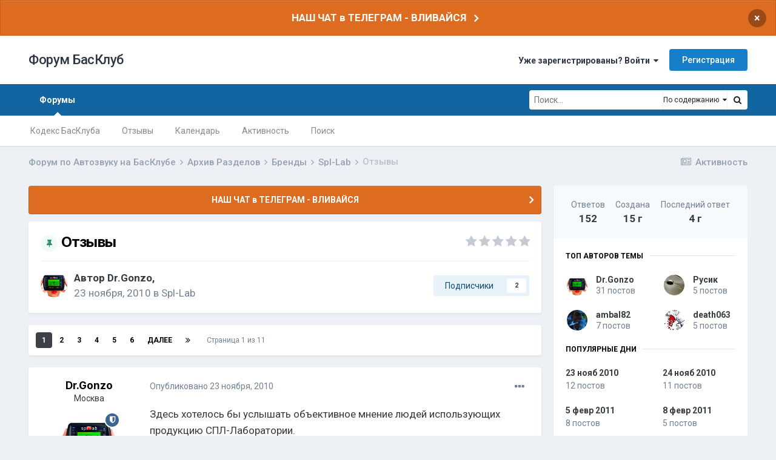

--- FILE ---
content_type: text/html;charset=UTF-8
request_url: https://bassclub.ru/forum/topic/9917-otzyvy/
body_size: 26103
content:
<!DOCTYPE html>
<html lang="ru-RU" dir="ltr">
	<head>
		<meta charset="utf-8">
		<title>Отзывы - Spl-Lab - Форум БасКлуб</title>
<!-- Yandex.Metrika counter -->
<script type="text/javascript" >
   (function(m,e,t,r,i,k,a){m[i]=m[i]||function(){(m[i].a=m[i].a||[]).push(arguments)};
   m[i].l=1*new Date();k=e.createElement(t),a=e.getElementsByTagName(t)[0],k.async=1,k.src=r,a.parentNode.insertBefore(k,a)})
   (window, document, "script", "https://mc.yandex.ru/metrika/tag.js", "ym");

   ym(83273404, "init", {
        clickmap:true,
        trackLinks:true,
        accurateTrackBounce:true
   });
</script>
<noscript><div><img src="https://mc.yandex.ru/watch/83273404" style="position:absolute; left:-9999px;" alt="" /></div></noscript>
<!-- /Yandex.Metrika counter -->
		
			<script async src="https://www.googletagmanager.com/gtag/js?id=UA-135468793-1"></script>
<script>
  window.dataLayer = window.dataLayer || [];
  function gtag(){dataLayer.push(arguments);}
  gtag('js', new Date());
  gtag('config', 'UA-135468793-1');
</script>
		
		
		
		

	<meta name="viewport" content="width=device-width, initial-scale=1">


	
	


	<meta name="twitter:card" content="summary" />



	
		
			
				<meta property="og:title" content="Отзывы">
			
		
	

	
		
			
				<meta property="og:type" content="website">
			
		
	

	
		
			
				<meta property="og:url" content="https://bassclub.ru/forum/topic/9917-otzyvy/">
			
		
	

	
		
			
				<meta name="description" content="Форум по Автозвуку. Обзоры аппаратуры, фото инсталляций, отзывы и советы по выбору сабвуферов, усилителей, акустики, ГУ и питания для автозвука. Фото и видео отчеты с соревнований по Автозвуку.">
			
		
	

	
		
			
				<meta property="og:description" content="Здесь хотелось бы услышать объективное мнение людей использующих продукцию СПЛ-Лаборатории. Попрошу не флудить, а писать по существу что понравилось что нет.">
			
		
	

	
		
			
				<meta property="og:updated_time" content="2021-09-30T04:25:38Z">
			
		
	

	
		
			
				<meta property="og:site_name" content="Форум БасКлуб">
			
		
	

	
		
			
				<meta property="og:locale" content="ru_RU">
			
		
	

	
		
			
				<meta name="keywords" content="автозвук, форум по автозвуку, автозвук форум, автозвук своими руками, автосабвуферы, сабвуферы, усилители, генераторы, акб, аккумуляторы, титанат, соревнования по автозвуку, инсталляции">
			
		
	


	
		<link rel="next" href="https://bassclub.ru/forum/topic/9917-otzyvy/page/2/" />
	

	
		<link rel="last" href="https://bassclub.ru/forum/topic/9917-otzyvy/page/11/" />
	

	
		<link rel="canonical" href="https://bassclub.ru/forum/topic/9917-otzyvy/" />
	




<link rel="manifest" href="https://bassclub.ru/forum/manifest.webmanifest/">
<meta name="msapplication-config" content="https://bassclub.ru/forum/browserconfig.xml/">
<meta name="msapplication-starturl" content="/">
<meta name="application-name" content="Форум БасКлуб">

<meta name="apple-mobile-web-app-title" content="Форум БасКлуб">

	<meta name="theme-color" content="#ffffff">










<link rel="preload" href="//bassclub.ru/forum/applications/core/interface/font/fontawesome-webfont.woff2?v=4.7.0" as="font" crossorigin="anonymous">
		


	
		
			<link href="https://fonts.googleapis.com/css?family=Inter:300,300i,400,500,400i,700,700i" rel="stylesheet" referrerpolicy="origin">
		
		
			<link href="https://fonts.googleapis.com/css?family=Roboto:300,300i,400,400i,500,700,700i" rel="stylesheet" referrerpolicy="origin">
		
	



	<link rel='stylesheet' href='https://bassclub.ru/forum/uploads/css_built_16/341e4a57816af3ba440d891ca87450ff_framework.css?v=4e52a1ea3c1737186560' media='all'>

	<link rel='stylesheet' href='https://bassclub.ru/forum/uploads/css_built_16/05e81b71abe4f22d6eb8d1a929494829_responsive.css?v=4e52a1ea3c1737186560' media='all'>

	<link rel='stylesheet' href='https://bassclub.ru/forum/uploads/css_built_16/20446cf2d164adcc029377cb04d43d17_flags.css?v=4e52a1ea3c1737186560' media='all'>

	<link rel='stylesheet' href='https://bassclub.ru/forum/uploads/css_built_16/90eb5adf50a8c640f633d47fd7eb1778_core.css?v=4e52a1ea3c1737186560' media='all'>

	<link rel='stylesheet' href='https://bassclub.ru/forum/uploads/css_built_16/5a0da001ccc2200dc5625c3f3934497d_core_responsive.css?v=4e52a1ea3c1737186560' media='all'>

	<link rel='stylesheet' href='https://bassclub.ru/forum/uploads/css_built_16/f6c2e70b9ca9bb3683a2629adf2a13b9_feedback.css?v=4e52a1ea3c1737186560' media='all'>

	<link rel='stylesheet' href='https://bassclub.ru/forum/uploads/css_built_16/62e269ced0fdab7e30e026f1d30ae516_forums.css?v=4e52a1ea3c1737186560' media='all'>

	<link rel='stylesheet' href='https://bassclub.ru/forum/uploads/css_built_16/76e62c573090645fb99a15a363d8620e_forums_responsive.css?v=4e52a1ea3c1737186560' media='all'>

	<link rel='stylesheet' href='https://bassclub.ru/forum/uploads/css_built_16/ebdea0c6a7dab6d37900b9190d3ac77b_topics.css?v=4e52a1ea3c1737186560' media='all'>





<link rel='stylesheet' href='https://bassclub.ru/forum/uploads/css_built_16/258adbb6e4f3e83cd3b355f84e3fa002_custom.css?v=4e52a1ea3c1737186560' media='all'>




		
		

        <link rel="icon" type="image/png" sizes="16x16" href="/favicon16.png">
        <link rel="icon" type="image/png" sizes="32x32" href="/favicon32.png">      
        <link rel="icon" type="image/png" sizes="120x120" href="/favicon120.png">
        <link rel="icon" type="image/png" sizes="192x192" href="/favicon192.png">
        <link rel="image_src" href="//bassclub.ru/bassclub-logo-22.png" />
        <script async src="https://pagead2.googlesyndication.com/pagead/js/adsbygoogle.js?client=ca-pub-2115546050444221" crossorigin="anonymous"></script>
  </head>
	<body class='ipsApp ipsApp_front ipsJS_none ipsClearfix' data-controller='core.front.core.app' data-message="" data-pageApp='forums' data-pageLocation='front' data-pageModule='forums' data-pageController='topic' data-pageID='9917'  >
		
		  <a href='#ipsLayout_mainArea' class='ipsHide' title='Перейти к основному содержанию на этой странице' accesskey='m'>Перейти к содержанию</a>
		
			<div id='ipsLayout_header' class='ipsClearfix'>
				



<div class='cAnnouncements' data-controller="core.front.core.announcementBanner" >
	
	<div class='cAnnouncementPageTop ipsJS_hide ipsAnnouncement ipsMessage_warning' data-announcementId="10">
        
        <a href='https://t.me/bassclub_chat' target="_blank" rel='noopener'>НАШ ЧАТ в ТЕЛЕГРАМ - ВЛИВАЙСЯ</a>
        

		<a href='#' data-role="dismissAnnouncement">×</a>
	</div>
	
</div>



				<header>
					<div class='ipsLayout_container'>
						

<a href='https://bassclub.ru/forum/' id='elSiteTitle' accesskey='1'>Форум БасКлуб</a>

						
							

	<ul id='elUserNav' class='ipsList_inline cSignedOut ipsResponsive_showDesktop'>
		
		<li id='elSignInLink'>
			<a href='https://bassclub.ru/forum/login/' data-ipsMenu-closeOnClick="false" data-ipsMenu id='elUserSignIn'>
				Уже зарегистрированы? Войти &nbsp;<i class='fa fa-caret-down'></i>
			</a>
			
<div id='elUserSignIn_menu' class='ipsMenu ipsMenu_auto ipsHide'>
	<form accept-charset='utf-8' method='post' action='https://bassclub.ru/forum/login/'>
		<input type="hidden" name="csrfKey" value="ee9eaecfa5bf721167114193826de5e8">
		<input type="hidden" name="ref" value="aHR0cHM6Ly9iYXNzY2x1Yi5ydS9mb3J1bS90b3BpYy85OTE3LW90enl2eS8=">
		<div data-role="loginForm">
			
			
			
				<div class='ipsColumns ipsColumns_noSpacing'>
					<div class='ipsColumn ipsColumn_wide' id='elUserSignIn_internal'>
						
<div class="ipsPad ipsForm ipsForm_vertical">
	<h4 class="ipsType_sectionHead">Войти</h4>
	<br><br>
	<ul class='ipsList_reset'>
		<li class="ipsFieldRow ipsFieldRow_noLabel ipsFieldRow_fullWidth">
			
			
				<input type="text" placeholder="Отображаемое имя" name="auth" autocomplete="username">
			
		</li>
		<li class="ipsFieldRow ipsFieldRow_noLabel ipsFieldRow_fullWidth">
			<input type="password" placeholder="Пароль" name="password" autocomplete="current-password">
		</li>
		<li class="ipsFieldRow ipsFieldRow_checkbox ipsClearfix">
			<span class="ipsCustomInput">
				<input type="checkbox" name="remember_me" id="remember_me_checkbox" value="1" checked aria-checked="true">
				<span></span>
			</span>
			<div class="ipsFieldRow_content">
				<label class="ipsFieldRow_label" for="remember_me_checkbox">Запомнить</label>
				<span class="ipsFieldRow_desc">Не рекомендуется для компьютеров с общим доступом</span>
			</div>
		</li>
		<li class="ipsFieldRow ipsFieldRow_fullWidth">
			<button type="submit" name="_processLogin" value="usernamepassword" class="ipsButton ipsButton_primary ipsButton_small" id="elSignIn_submit">Войти</button>
			
				<p class="ipsType_right ipsType_small">
					
						<a href='https://bassclub.ru/forum/lostpassword/' data-ipsDialog data-ipsDialog-title='Забыли пароль?'>
					
					Забыли пароль?</a>
				</p>
			
		</li>
	</ul>
</div>
					</div>
					<div class='ipsColumn ipsColumn_wide'>
						<div class='ipsPadding' id='elUserSignIn_external'>
							<div class='ipsAreaBackground_light ipsPadding:half'>
								
								
									<div class='ipsType_center ipsMargin_top:half'>
										

<button type="submit" name="_processLogin" value="5" class='ipsButton ipsButton_verySmall ipsButton_fullWidth ipsSocial ipsSocial_vkcom' style="background-color: #4a76a8">
	
		<span class='ipsSocial_icon'>
			
				<i class='fa fa-vk'></i>
			
		</span>
		<span class='ipsSocial_text'>Войти через ВКонтакте</span>
	
</button>
									</div>
								
							</div>
						</div>
					</div>
				</div>
			
		</div>
	</form>
</div>
		</li>
		
			<li>
				
					<a href='https://bassclub.ru/forum/register/' data-ipsDialog data-ipsDialog-size='narrow' data-ipsDialog-title='Регистрация' id='elRegisterButton' class='ipsButton ipsButton_normal ipsButton_primary'>Регистрация</a>
				
			</li>
		
	</ul>

							
<ul class='ipsMobileHamburger ipsList_reset ipsResponsive_hideDesktop'>
	<li data-ipsDrawer data-ipsDrawer-drawerElem='#elMobileDrawer'>
		<a href='#'>
			
			
				
			
			
			
			<i class='fa fa-navicon'></i>
		</a>
	</li>
</ul>
						
					</div>
				</header>
				

	<nav data-controller='core.front.core.navBar' class=' ipsResponsive_showDesktop'>
		<div class='ipsNavBar_primary ipsLayout_container '>
			<ul data-role="primaryNavBar" class='ipsClearfix'>
				


	
		
		
			
		
		<li class='ipsNavBar_active' data-active id='elNavSecondary_41' data-role="navBarItem" data-navApp="forums" data-navExt="Forums">
			
			
				<a href="https://bassclub.ru/forum/"  data-navItem-id="41" data-navDefault>
					Форумы<span class='ipsNavBar_active__identifier'></span>
				</a>
			
			
				<ul class='ipsNavBar_secondary ' data-role='secondaryNavBar'>
					


	
		
		
		<li  id='elNavSecondary_50' data-role="navBarItem" data-navApp="core" data-navExt="CustomItem">
			
			
				<a href="https://bassclub.ru/forum/topic/123473-kodeks-basskluba/"  data-navItem-id="50" >
					Кодекс БасКлуба<span class='ipsNavBar_active__identifier'></span>
				</a>
			
			
		</li>
	
	

	
		
		
		<li  id='elNavSecondary_48' data-role="navBarItem" data-navApp="feedback" data-navExt="Feedback">
			
			
				<a href="https://bassclub.ru/forum/feedback/"  data-navItem-id="48" >
					Отзывы<span class='ipsNavBar_active__identifier'></span>
				</a>
			
			
		</li>
	
	

	
		
		
		<li  id='elNavSecondary_42' data-role="navBarItem" data-navApp="calendar" data-navExt="Calendar">
			
			
				<a href="https://bassclub.ru/forum/calendar/"  data-navItem-id="42" >
					Календарь<span class='ipsNavBar_active__identifier'></span>
				</a>
			
			
		</li>
	
	

	
		
		
		<li  id='elNavSecondary_44' data-role="navBarItem" data-navApp="core" data-navExt="AllActivity">
			
			
				<a href="https://bassclub.ru/forum/discover/"  data-navItem-id="44" >
					Активность<span class='ipsNavBar_active__identifier'></span>
				</a>
			
			
		</li>
	
	

	
		
		
		<li  id='elNavSecondary_45' data-role="navBarItem" data-navApp="core" data-navExt="Search">
			
			
				<a href="https://bassclub.ru/forum/search/"  data-navItem-id="45" >
					Поиск<span class='ipsNavBar_active__identifier'></span>
				</a>
			
			
		</li>
	
	

					<li class='ipsHide' id='elNavigationMore_41' data-role='navMore'>
						<a href='#' data-ipsMenu data-ipsMenu-appendTo='#elNavigationMore_41' id='elNavigationMore_41_dropdown'>Больше <i class='fa fa-caret-down'></i></a>
						<ul class='ipsHide ipsMenu ipsMenu_auto' id='elNavigationMore_41_dropdown_menu' data-role='moreDropdown'></ul>
					</li>
				</ul>
			
		</li>
	
	

				<li class='ipsHide' id='elNavigationMore' data-role='navMore'>
					<a href='#' data-ipsMenu data-ipsMenu-appendTo='#elNavigationMore' id='elNavigationMore_dropdown'>Больше</a>
					<ul class='ipsNavBar_secondary ipsHide' data-role='secondaryNavBar'>
						<li class='ipsHide' id='elNavigationMore_more' data-role='navMore'>
							<a href='#' data-ipsMenu data-ipsMenu-appendTo='#elNavigationMore_more' id='elNavigationMore_more_dropdown'>Больше <i class='fa fa-caret-down'></i></a>
							<ul class='ipsHide ipsMenu ipsMenu_auto' id='elNavigationMore_more_dropdown_menu' data-role='moreDropdown'></ul>
						</li>
					</ul>
				</li>
			</ul>
			

	<div id="elSearchWrapper">
		<div id='elSearch'>
			<form accept-charset='utf-8' action='//bassclub.ru/forum/search/?do=quicksearch' method='post'>
				<input type='search' id='elSearchField' placeholder='Поиск...' name='q' autocomplete='off' aria-label='Поиск'>
				<a href='#' id='elSearchType'><span>По содержанию</span> &nbsp;<i class='fa fa-caret-down'></i></a>
				<button class='cSearchSubmit' type="submit" aria-label='Поиск'><i class="fa fa-search"></i></button>
				<div id="elSearchExpanded">
					<ul class="ipsSideMenu_list ipsSideMenu_withRadios ipsSideMenu_small" data-ipsSideMenu data-ipsSideMenu-type="radio" data-ipsSideMenu-responsive="false" data-role="searchTypes">
						<li>
							<span class='ipsSideMenu_item' data-ipsMenuValue='titles'>
								<input type="radio" name="search_type" value="titles" id="elSearchType_titles">
								<label for='elSearchType_titles' id='elSearchType_titles_label'>По заголовкам</label>
							</span>
						</li>
						<li>
							<span class='ipsSideMenu_item ipsSideMenu_itemActive' data-ipsMenuValue='content'>
								<input type="radio" name="search_type" value="content" checked id="elSearchType_content">
								<label for='elSearchType_content' id='elSearchType_content_label'>По содержанию</label>
							</span>
						</li>
						<li>
							<span class='ipsSideMenu_item' data-ipsMenuValue='members'>
								<input type="radio" name="search_type" value="members" id="elSearchType_members">
								<label for='elSearchType_members' id='elSearchType_members_label'>По пользователям</label>
							</span>
						</li>
						<li>
							<span class='ipsSideMenu_item' data-ipsMenuValue='tags'>
								<input type="radio" name="search_type" value="tags" id="elSearchType_tags">
								<label for='elSearchType_tags' id='elSearchType_tags_label'>По тегам</label>
							</span>
						</li>
					</ul>
				</div>
			</form>
		</div>
	</div>

		</div>
	</nav>

				
<ul id='elMobileNav' class='ipsResponsive_hideDesktop' data-controller='core.front.core.mobileNav'>
	
		
			
			
				
				
			
				
				
			
				
					<li id='elMobileBreadcrumb'>
						<a href='https://bassclub.ru/forum/35-spl-lab/'>
							<span>Spl-Lab</span>
						</a>
					</li>
				
				
			
				
				
			
		
	
	
	
	<li >
		<a data-action="defaultStream" href='https://bassclub.ru/forum/discover/'><i class="fa fa-newspaper-o" aria-hidden="true"></i></a>
	</li>

	

	
		<li class='ipsJS_show'>
			<a href='https://bassclub.ru/forum/search/'><i class='fa fa-search'></i></a>
		</li>
	
</ul>
			</div>
		
		<main id='ipsLayout_body' class='ipsLayout_container'>
			<div id='ipsLayout_contentArea'>
				<div id='ipsLayout_contentWrapper'>
					
<nav class='ipsBreadcrumb ipsBreadcrumb_top ipsFaded_withHover'>
	

	<ul class='ipsList_inline ipsPos_right'>
		
		<li >
			<a data-action="defaultStream" class='ipsType_light '  href='https://bassclub.ru/forum/discover/'><i class="fa fa-newspaper-o" aria-hidden="true"></i> <span>Активность</span></a>
		</li>
		
	</ul>

	<ul data-role="breadcrumbList">
		<li>
			<a title="Форум по Автозвуку на БасКлубе" href='https://bassclub.ru/forum/'>
				<span>Форум по Автозвуку на БасКлубе <i class='fa fa-angle-right'></i></span>
			</a>
		</li>
		
		
			<li>
				
					<a href='https://bassclub.ru/forum/30-arhiv-razdelov/'>
						<span>Архив Разделов <i class='fa fa-angle-right' aria-hidden="true"></i></span>
					</a>
				
			</li>
		
			<li>
				
					<a href='https://bassclub.ru/forum/82-brendy/'>
						<span>Бренды <i class='fa fa-angle-right' aria-hidden="true"></i></span>
					</a>
				
			</li>
		
			<li>
				
					<a href='https://bassclub.ru/forum/35-spl-lab/'>
						<span>Spl-Lab <i class='fa fa-angle-right' aria-hidden="true"></i></span>
					</a>
				
			</li>
		
			<li>
				
					Отзывы
				
			</li>
		
	</ul>
</nav>
					
					<div id='ipsLayout_mainArea'>
						
						
						
						

	


	<div class='cAnnouncementsContent'>
		
		<div class='cAnnouncementContentTop ipsAnnouncement ipsMessage_warning ipsType_center'>
            
            <a href='https://t.me/bassclub_chat' target="_blank" rel='noopener'>НАШ ЧАТ в ТЕЛЕГРАМ - ВЛИВАЙСЯ</a>
            
		</div>
		
	</div>



						



<div class="ipsPageHeader ipsResponsive_pull ipsBox ipsPadding sm:ipsPadding:half ipsMargin_bottom">
	
	<div class="ipsFlex ipsFlex-ai:center ipsFlex-fw:wrap ipsGap:4">
		<div class="ipsFlex-flex:11">
			<h1 class="ipsType_pageTitle ipsContained_container">
				
					
					
						<span><span class="ipsBadge ipsBadge_icon ipsBadge_positive" data-ipstooltip title="Закреплено"><i class="fa fa-thumb-tack"></i></span></span>
					
					
				

				
				
					<span class="ipsType_break ipsContained">
						<span>Отзывы</span>
					</span>
				
			</h1>
			
			
		</div>
		
			<div class="ipsFlex-flex:00 ipsType_light">
				
				
<div  class='ipsClearfix ipsRating  ipsRating_veryLarge'>
	
	<ul class='ipsRating_collective'>
		
			
				<li class='ipsRating_off'>
					<i class='fa fa-star'></i>
				</li>
			
		
			
				<li class='ipsRating_off'>
					<i class='fa fa-star'></i>
				</li>
			
		
			
				<li class='ipsRating_off'>
					<i class='fa fa-star'></i>
				</li>
			
		
			
				<li class='ipsRating_off'>
					<i class='fa fa-star'></i>
				</li>
			
		
			
				<li class='ipsRating_off'>
					<i class='fa fa-star'></i>
				</li>
			
		
	</ul>
</div>
			</div>
		
	</div>
	<hr class="ipsHr">
	<div class="ipsPageHeader__meta ipsFlex ipsFlex-jc:between ipsFlex-ai:center ipsFlex-fw:wrap ipsGap:3">
		<div class="ipsFlex-flex:11">
			<div class="ipsPhotoPanel ipsPhotoPanel_mini ipsPhotoPanel_notPhone ipsClearfix">
				


	<a href="https://bassclub.ru/forum/profile/229-drgonzo/" rel="nofollow" data-ipshover data-ipshover-width="370" data-ipshover-target="https://bassclub.ru/forum/profile/229-drgonzo/?do=hovercard"  class="ipsUserPhoto ipsUserPhoto_mini" title="Перейти в профиль Dr.Gonzo">
		
<img src="https://bassclub.ru/forum/uploads/monthly_2020_11/avatar_229.thumb.png" alt="Dr.Gonzo" itemprop="image"> 

	</a>

				<div>
					<p class="ipsType_reset ipsType_blendLinks">
						<span class="ipsType_normal">
						
							<strong>Автор 


<a href='https://bassclub.ru/forum/profile/229-drgonzo/' rel="nofollow" data-ipsHover data-ipsHover-width='370' data-ipsHover-target='https://bassclub.ru/forum/profile/229-drgonzo/?do=hovercard&amp;referrer=https%253A%252F%252Fbassclub.ru%252Fforum%252Ftopic%252F9917-otzyvy%252F' title="Перейти в профиль Dr.Gonzo" class="ipsType_break">Dr.Gonzo</a>, </strong><br>
							<span class="ipsType_light"><time datetime='2010-11-23T09:02:58Z' title='11/23/10 09:02 ' data-short='15 г'>23 ноября, 2010</time> в <a href="https://bassclub.ru/forum/35-spl-lab/">Spl-Lab</a></span>
						
						</span>
					</p>
				</div>
			</div>
		</div>
		
			<div class="ipsFlex-flex:01 ipsResponsive_hidePhone">
				<div class="ipsFlex ipsFlex-ai:center ipsFlex-jc:center ipsGap:3 ipsGap_row:0">
					
						


					
					



					

<div data-followApp='forums' data-followArea='topic' data-followID='9917' data-controller='core.front.core.followButton'>
	

	<a href='https://bassclub.ru/forum/login/' rel="nofollow" class="ipsFollow ipsPos_middle ipsButton ipsButton_light ipsButton_verySmall " data-role="followButton" data-ipsTooltip title='Авторизация'>
		<span>Подписчики</span>
		<span class='ipsCommentCount'>2</span>
	</a>

</div>
				</div>
			</div>
					
	</div>
	
	
</div>






<div class="ipsClearfix">
	<ul class="ipsToolList ipsToolList_horizontal ipsClearfix ipsSpacer_both ipsResponsive_hidePhone">
	




		
		
		
	</ul>
</div>

<div id="comments" data-controller="core.front.core.commentFeed,forums.front.topic.view, core.front.core.ignoredComments" data-autopoll data-baseurl="https://bassclub.ru/forum/topic/9917-otzyvy/"  data-feedid="topic-9917" class="cTopic ipsClear ipsSpacer_top">
	
			

				<div class="ipsBox ipsResponsive_pull ipsPadding:half ipsClearfix ipsClear ipsMargin_bottom">
					
					
						


	
	<ul class='ipsPagination' id='elPagination_7746fcd02beaf207ab3b8a4316dabd9d_242302250' data-ipsPagination-seoPagination='true' data-pages='11' data-ipsPagination  data-ipsPagination-pages="11" data-ipsPagination-perPage='15'>
		
			
				<li class='ipsPagination_first ipsPagination_inactive'><a href='https://bassclub.ru/forum/topic/9917-otzyvy/#comments' rel="first" data-page='1' data-ipsTooltip title='Первая страница'><i class='fa fa-angle-double-left'></i></a></li>
				<li class='ipsPagination_prev ipsPagination_inactive'><a href='https://bassclub.ru/forum/topic/9917-otzyvy/#comments' rel="prev" data-page='0' data-ipsTooltip title='Предыдущая страница'>Назад</a></li>
			
			<li class='ipsPagination_page ipsPagination_active'><a href='https://bassclub.ru/forum/topic/9917-otzyvy/#comments' data-page='1'>1</a></li>
			
				
					<li class='ipsPagination_page'><a href='https://bassclub.ru/forum/topic/9917-otzyvy/page/2/#comments' data-page='2'>2</a></li>
				
					<li class='ipsPagination_page'><a href='https://bassclub.ru/forum/topic/9917-otzyvy/page/3/#comments' data-page='3'>3</a></li>
				
					<li class='ipsPagination_page'><a href='https://bassclub.ru/forum/topic/9917-otzyvy/page/4/#comments' data-page='4'>4</a></li>
				
					<li class='ipsPagination_page'><a href='https://bassclub.ru/forum/topic/9917-otzyvy/page/5/#comments' data-page='5'>5</a></li>
				
					<li class='ipsPagination_page'><a href='https://bassclub.ru/forum/topic/9917-otzyvy/page/6/#comments' data-page='6'>6</a></li>
				
				<li class='ipsPagination_next'><a href='https://bassclub.ru/forum/topic/9917-otzyvy/page/2/#comments' rel="next" data-page='2' data-ipsTooltip title='Следующая страница'>Далее</a></li>
				<li class='ipsPagination_last'><a href='https://bassclub.ru/forum/topic/9917-otzyvy/page/11/#comments' rel="last" data-page='11' data-ipsTooltip title='Последняя страница'><i class='fa fa-angle-double-right'></i></a></li>
			
			
				<li class='ipsPagination_pageJump'>
					Страница 1 из 11
                      <div class='ipsMenu ipsMenu_narrow ipsPadding ipsHide' id='elPagination_7746fcd02beaf207ab3b8a4316dabd9d_242302250_jump_menu'>
						<form accept-charset='utf-8' method='post' action='https://bassclub.ru/forum/topic/9917-otzyvy/#comments' data-role="pageJump">
							<ul class='ipsForm ipsForm_horizontal'>
								<li class='ipsFieldRow'>
									<input type='number' min='1' max='11' placeholder='Номер страницы' class='ipsField_fullWidth' name='page'>
								</li>
								<li class='ipsFieldRow ipsFieldRow_fullWidth'>
									<input type='submit' class='ipsButton_fullWidth ipsButton ipsButton_verySmall ipsButton_primary' value='Поехали'>
								</li>
							</ul>
						</form>
					</div>
				</li>
			
		
	</ul>

					
				</div>
			
	

	

<div data-controller='core.front.core.recommendedComments' data-url='https://bassclub.ru/forum/topic/9917-otzyvy/?recommended=comments' class='ipsRecommendedComments ipsHide'>
	<div data-role="recommendedComments">
		<h2 class='ipsType_sectionHead ipsType_large ipsType_bold ipsMargin_bottom'>Рекомендуемые сообщения</h2>
		
	</div>
</div>
	
	<div id="elPostFeed" data-role="commentFeed" data-controller="core.front.core.moderation" >
		<form action="https://bassclub.ru/forum/topic/9917-otzyvy/?csrfKey=ee9eaecfa5bf721167114193826de5e8&amp;do=multimodComment" method="post" data-ipspageaction data-role="moderationTools">
			
			
				

					

					
					



<a id="comment-244561"></a>
<article  id="elComment_244561" class="cPost ipsBox ipsResponsive_pull  ipsComment  ipsComment_parent ipsClearfix ipsClear ipsColumns ipsColumns_noSpacing ipsColumns_collapsePhone    ">
	

	

	<div class="cAuthorPane_mobile ipsResponsive_showPhone">
		<div class="cAuthorPane_photo">
			<div class="cAuthorPane_photoWrap">
				


	<a href="https://bassclub.ru/forum/profile/229-drgonzo/" rel="nofollow" data-ipshover data-ipshover-width="370" data-ipshover-target="https://bassclub.ru/forum/profile/229-drgonzo/?do=hovercard"  class="ipsUserPhoto ipsUserPhoto_large" title="Перейти в профиль Dr.Gonzo">
		
<img src="https://bassclub.ru/forum/uploads/monthly_2020_11/avatar_229.thumb.png" alt="Dr.Gonzo" itemprop="image"> 

	</a>

				
				<span class="cAuthorPane_badge cAuthorPane_badge--moderator" data-ipstooltip title="Dr.Gonzo модератор"></span>
				
				
			</div>
		</div>
		<div class="cAuthorPane_content">
			<h3 class="ipsType_sectionHead cAuthorPane_author ipsType_break ipsType_blendLinks ipsFlex ipsFlex-ai:center">
				


<a href='https://bassclub.ru/forum/profile/229-drgonzo/' rel="nofollow" data-ipsHover data-ipsHover-width='370' data-ipsHover-target='https://bassclub.ru/forum/profile/229-drgonzo/?do=hovercard&amp;referrer=https%253A%252F%252Fbassclub.ru%252Fforum%252Ftopic%252F9917-otzyvy%252F' title="Перейти в профиль Dr.Gonzo" class="ipsType_break">Dr.Gonzo</a>
			</h3>
			<div class="ipsType_light ipsType_reset">
				<a href="https://bassclub.ru/forum/topic/9917-otzyvy/?do=findComment&amp;comment=244561" rel="nofollow" class="ipsType_blendLinks">Опубликовано <time datetime='2010-11-23T09:02:58Z' title='11/23/10 09:02 ' data-short='15 г'>23 ноября, 2010</time></a>
				
			</div>
		</div>
	</div>
	<aside class="ipsComment_author cAuthorPane ipsColumn ipsColumn_medium ipsResponsive_hidePhone">
		<h3 class="ipsType_sectionHead cAuthorPane_author ipsType_blendLinks ipsType_break">

 

<strong>
  
    


<a href='https://bassclub.ru/forum/profile/229-drgonzo/' rel="nofollow" data-ipsHover data-ipsHover-width='370' data-ipsHover-target='https://bassclub.ru/forum/profile/229-drgonzo/?do=hovercard&amp;referrer=https%253A%252F%252Fbassclub.ru%252Fforum%252Ftopic%252F9917-otzyvy%252F' title="Перейти в профиль Dr.Gonzo" class="ipsType_break">Dr.Gonzo</a>
  
</strong>
			
		</h3>
		<ul class="cAuthorPane_info ipsList_reset">
			<li data-role="city">
				
Москва
			</li>
			<li data-role="photo" class="cAuthorPane_photo">
				<div class="cAuthorPane_photoWrap">
					


	<a href="https://bassclub.ru/forum/profile/229-drgonzo/" rel="nofollow" data-ipshover data-ipshover-width="370" data-ipshover-target="https://bassclub.ru/forum/profile/229-drgonzo/?do=hovercard"  class="ipsUserPhoto ipsUserPhoto_large" title="Перейти в профиль Dr.Gonzo">
		
<img src="https://bassclub.ru/forum/uploads/monthly_2020_11/avatar_229.thumb.png" alt="Dr.Gonzo" itemprop="image"> 

	</a>

					
						<span class="cAuthorPane_badge cAuthorPane_badge--moderator" data-ipstooltip title="Dr.Gonzo модератор"></span>
					
					
				</div>
			</li>
			
				<li data-role="group">Модератор</li>
				
			
			
				<li data-role="posts">
					Сообщений:
					
						<a href="https://bassclub.ru/forum/profile/229-drgonzo/content/" rel="nofollow" class="ipsType_blendLinks">
					
						1388
					
						</a>
					
				</li>
				
					<li data-role="reputation">
						Репутация: 

	
		<span title="Общая репутация пользователя" data-ipsTooltip class='ipsRepBadge ipsRepBadge_positive'>
	
			<i class='fa fa-plus-circle' style="font-size:14px"></i> 524
	
		</span>
	

					</li>
				
			
			
				

	
	
		
			
	

	
    <li class='ipsResponsive_hidePhone ipsType_break'>
			<ul class='ipsList_inline ipsList_noSpacing ipsClearfix' style="padding-top:10px">
	
	
		
		<li class=''>
			
<a href="http://vk.com/spllab" class="cShareLink cShareLink_vk" target="_blank" rel="noopener" data-ipsTooltip><i class="fa fa-vk"></i></a>
		</li>
	
		
		<li class=''>
			
<a href="https://www.instagram.com/spl_lab/" class="cShareLink cShareLink_instagram" target="_blank" rel="noopener" data-ipsTooltip><i class="fa fa-instagram"></i></a>
		</li>
	
	
			</ul>
		</li>
	

			
		


<div class='cAuthorPaneFeedbackBlock ipsBox ipsSpacer_both'>
	<a title="Торговый Рейтинг БАСКЛУБА" href="https://bassclub.ru/forum/profile/229-drgonzo/?tab=node_feedback_Feedback">
		<div class='cAuthorPaneFeedback ipsPad_half_1 cAuthorPaneFeedback_positive'>
		<span class='ipsType_minorHeading'><span class='ipsResponsive_hidePhone'>ТОРГОВЫЙ РЕЙТИНГ </span>100%</span>
		</div>
	</a>
</div>
</ul>
	</aside>
	<div class="ipsColumn ipsColumn_fluid ipsMargin:none">
		

<div id="comment-244561_wrap" data-controller="core.front.core.comment" data-commentapp="forums" data-commenttype="forums" data-commentid="244561" data-quotedata="{&quot;userid&quot;:229,&quot;username&quot;:&quot;Dr.Gonzo&quot;,&quot;timestamp&quot;:1290502978,&quot;contentapp&quot;:&quot;forums&quot;,&quot;contenttype&quot;:&quot;forums&quot;,&quot;contentid&quot;:9917,&quot;contentclass&quot;:&quot;forums_Topic&quot;,&quot;contentcommentid&quot;:244561}" class="ipsComment_content ipsType_medium">

	<div class="ipsComment_meta ipsType_light ipsFlex ipsFlex-ai:center ipsFlex-jc:between ipsFlex-fd:row-reverse">
		<div class="ipsType_light ipsType_reset ipsType_blendLinks ipsComment_toolWrap">
			<div class="ipsResponsive_hidePhone ipsComment_badges">
				<ul class="ipsList_reset ipsFlex ipsFlex-jc:end ipsFlex-fw:wrap ipsGap:2 ipsGap_row:1">
					
					
					
					
					
				</ul>
			</div>
			<ul class="ipsList_reset ipsComment_tools">
				<li>
					<a href="#elControls_244561_menu" class="ipsComment_ellipsis" id="elControls_244561" title="Ещё..." data-ipsmenu data-ipsmenu-appendto="#comment-244561_wrap"><i class="fa fa-ellipsis-h"></i></a>
					<ul id="elControls_244561_menu" class="ipsMenu ipsMenu_narrow ipsHide">
         				
						<li class="ipsMenu_item ipsHide" data-role="postLink"><a href="#" data-clipboard-text="https://bassclub.ru/forum/topic/9917-otzyvy/">Ссылка на тему</a></li>
						
						
						
							<li class="ipsMenu_item"><a href="https://bassclub.ru/forum/topic/9917-otzyvy/" title="Поделиться сообщением" data-ipsdialog data-ipsdialog-size="narrow" data-ipsdialog-content="#elShareComment_244561_menu" data-ipsdialog-title="Поделиться сообщением" id="elSharePost_244561" data-role="shareComment">Поделиться</a></li>
						
                        
						
						
						
							
								
							
							
							
							
							
							
						
					</ul>
				</li>
				
			</ul>
		</div>

		<div class="ipsType_reset ipsResponsive_hidePhone">
			<a href="https://bassclub.ru/forum/topic/9917-otzyvy/?do=findComment&amp;comment=244561" rel="nofollow" class="ipsType_blendLinks">Опубликовано <time datetime='2010-11-23T09:02:58Z' title='11/23/10 09:02 ' data-short='15 г'>23 ноября, 2010</time></a>
			<span class="ipsResponsive_hidePhone">
				
				
			</span>
		</div>
	</div>

	

    

	<div class="cPost_contentWrap">
		
		<div data-role="commentContent" class="ipsType_normal ipsType_richText ipsPadding_bottom ipsContained" data-controller="core.front.core.lightboxedImages">
			
<p>Здесь хотелось бы услышать объективное мнение людей использующих продукцию СПЛ-Лаборатории.</p>
<p>
Попрошу не флудить, а писать по существу что понравилось что нет.</p>


			
		</div>

		
			<div class="ipsItemControls">
				
					
						

	<div data-controller='core.front.core.reaction' class='ipsItemControls_right ipsClearfix '>	
		<div class='ipsReact ipsPos_right'>
			
				
				<div class='ipsReact_blurb ' data-role='reactionBlurb'>
					
						

	

					
				</div>
			
			
			
		</div>
	</div>

					
				
				<ul class="ipsComment_controls ipsClearfix ipsItemControls_left" data-role="commentControls">
					
						
						
						
					
					<li class="ipsHide" data-role="commentLoading">
						<span class="ipsLoading ipsLoading_tiny ipsLoading_noAnim"></span>
					</li>
				</ul>
			</div>
		

		
			

	<div data-role="memberSignature" class=' ipsBorder_top ipsPadding_vertical'>
		

		<div class='ipsType_light ipsType_richText' data-ipsLazyLoad>
			
<p><a href="http://www.spl-lab.ru/" rel="external nofollow">Spl-Lab</a></p>
<p>
Приборы для измерения звукового давления и АЧХ.</p>

		</div>
	</div>

		
	</div>

	



<div class='ipsPadding ipsHide cPostShareMenu' id='elShareComment_244561_menu'>
	<h5 class='ipsType_normal ipsType_reset'>Ссылка на комментарий</h5>
	
		
	
	
	<input type='text' value='https://bassclub.ru/forum/topic/9917-otzyvy/' class='ipsField_fullWidth'>

	
</div>
</div>

	</div>
</article>

					
					
					
						







<div class="ipsBox cTopicOverview cTopicOverview--inline ipsFlex ipsFlex-fd:row md:ipsFlex-fd:row sm:ipsFlex-fd:column ipsMargin_bottom sm:ipsMargin_bottom:half sm:ipsMargin_top:half ipsResponsive_pull ipsResponsive_hideDesktop ipsResponsive_block " data-controller='forums.front.topic.activity'>

	<div class='cTopicOverview__header ipsAreaBackground_light ipsFlex sm:ipsFlex-fw:wrap sm:ipsFlex-jc:center'>
		<ul class='cTopicOverview__stats ipsPadding ipsMargin:none sm:ipsPadding_horizontal:half ipsFlex ipsFlex-flex:10 ipsFlex-jc:around ipsFlex-ai:center'>
			<li class='cTopicOverview__statItem ipsType_center'>
				<span class='cTopicOverview__statTitle ipsType_light ipsTruncate ipsTruncate_line'>Ответов</span>
				<span class='cTopicOverview__statValue'>152</span>
			</li>
			<li class='cTopicOverview__statItem ipsType_center'>
				<span class='cTopicOverview__statTitle ipsType_light ipsTruncate ipsTruncate_line'>Создана</span>
				<span class='cTopicOverview__statValue'><time datetime='2010-11-23T09:02:58Z' title='11/23/10 09:02 ' data-short='15 г'>15 г</time></span>
			</li>
			<li class='cTopicOverview__statItem ipsType_center'>
				<span class='cTopicOverview__statTitle ipsType_light ipsTruncate ipsTruncate_line'>Последний ответ </span>
				<span class='cTopicOverview__statValue'><time datetime='2021-09-30T04:25:38Z' title='09/30/21 04:25 ' data-short='4 г'>4 г</time></span>
			</li>
		</ul>
		<a href='#' data-action='toggleOverview' class='cTopicOverview__toggle cTopicOverview__toggle--inline ipsType_large ipsType_light ipsPad ipsFlex ipsFlex-ai:center ipsFlex-jc:center'><i class='fa fa-chevron-down'></i></a>
	</div>
	
		<div class='cTopicOverview__preview ipsFlex-flex:10' data-role="preview">
			<div class='cTopicOverview__previewInner ipsPadding_vertical ipsPadding_horizontal ipsResponsive_hidePhone ipsFlex ipsFlex-fd:row'>
				
					<div class='cTopicOverview__section--users ipsFlex-flex:00'>
						<h4 class='ipsType_reset cTopicOverview__sectionTitle ipsType_dark ipsType_uppercase ipsType_noBreak'>Топ авторов темы</h4>
						<ul class='cTopicOverview__dataList ipsMargin:none ipsPadding:none ipsList_style:none ipsFlex ipsFlex-jc:between ipsFlex-ai:center'>
							
								<li class="cTopicOverview__dataItem ipsMargin_right ipsFlex ipsFlex-jc:start ipsFlex-ai:center">
									


	<a href="https://bassclub.ru/forum/profile/229-drgonzo/" rel="nofollow" data-ipshover data-ipshover-width="370" data-ipshover-target="https://bassclub.ru/forum/profile/229-drgonzo/?do=hovercard"  class="ipsUserPhoto ipsUserPhoto_tiny" title="Перейти в профиль Dr.Gonzo">
		
<img src="https://bassclub.ru/forum/uploads/monthly_2020_11/avatar_229.thumb.png" alt="Dr.Gonzo" itemprop="image"> 

	</a>

									<p class='ipsMargin:none ipsPadding_left:half ipsPadding_right ipsType_right'>31</p>
								</li>
							
								<li class="cTopicOverview__dataItem ipsMargin_right ipsFlex ipsFlex-jc:start ipsFlex-ai:center">
									


	<a href="https://bassclub.ru/forum/profile/272-%D1%80%D1%83%D1%81%D0%B8%D0%BA/" rel="nofollow" data-ipshover data-ipshover-width="370" data-ipshover-target="https://bassclub.ru/forum/profile/272-%D1%80%D1%83%D1%81%D0%B8%D0%BA/?do=hovercard"  class="ipsUserPhoto ipsUserPhoto_tiny" title="Перейти в профиль Русик">
		
<img src="https://bassclub.ru/forum/uploads/monthly_2019_02/avatar_272.thumb.jpeg" alt="Русик" itemprop="image"> 

	</a>

									<p class='ipsMargin:none ipsPadding_left:half ipsPadding_right ipsType_right'>5</p>
								</li>
							
								<li class="cTopicOverview__dataItem ipsMargin_right ipsFlex ipsFlex-jc:start ipsFlex-ai:center">
									


	<a href="https://bassclub.ru/forum/profile/993-ambal82/" rel="nofollow" data-ipshover data-ipshover-width="370" data-ipshover-target="https://bassclub.ru/forum/profile/993-ambal82/?do=hovercard"  class="ipsUserPhoto ipsUserPhoto_tiny" title="Перейти в профиль ambal82">
		
<img src="https://bassclub.ru/forum/uploads/monthly_2019_02/avatar_993.thumb.gif" alt="ambal82" itemprop="image"> 

	</a>

									<p class='ipsMargin:none ipsPadding_left:half ipsPadding_right ipsType_right'>7</p>
								</li>
							
								<li class="cTopicOverview__dataItem ipsMargin_right ipsFlex ipsFlex-jc:start ipsFlex-ai:center">
									


	<a href="https://bassclub.ru/forum/profile/1016-death063/" rel="nofollow" data-ipshover data-ipshover-width="370" data-ipshover-target="https://bassclub.ru/forum/profile/1016-death063/?do=hovercard"  class="ipsUserPhoto ipsUserPhoto_tiny" title="Перейти в профиль death063">
		
<img src="https://bassclub.ru/forum/uploads/monthly_2019_02/avatar_1016.thumb.jpg" alt="death063" itemprop="image"> 

	</a>

									<p class='ipsMargin:none ipsPadding_left:half ipsPadding_right ipsType_right'>5</p>
								</li>
							
						</ul>
					</div>
				
				
					<div class='cTopicOverview__section--popularDays ipsFlex-flex:00 ipsPadding_left ipsPadding_left:double'>
						<h4 class='ipsType_reset cTopicOverview__sectionTitle ipsType_dark ipsType_uppercase ipsType_noBreak'>Популярные дни</h4>
						<ul class='cTopicOverview__dataList ipsMargin:none ipsPadding:none ipsList_style:none ipsFlex ipsFlex-jc:between ipsFlex-ai:center'>
							
								<li class='ipsFlex-flex:10'>
									<a href="https://bassclub.ru/forum/topic/9917-otzyvy/?do=findComment&amp;comment=244561" rel="nofollow" class='cTopicOverview__dataItem ipsMargin_right ipsType_blendLinks ipsFlex ipsFlex-jc:between ipsFlex-ai:center'>
										<p class='ipsMargin:none'>23 нояб</p>
										<p class='ipsMargin:none ipsMargin_horizontal ipsType_light'>12</p>
									</a>
								</li>
							
								<li class='ipsFlex-flex:10'>
									<a href="https://bassclub.ru/forum/topic/9917-otzyvy/?do=findComment&amp;comment=245054" rel="nofollow" class='cTopicOverview__dataItem ipsMargin_right ipsType_blendLinks ipsFlex ipsFlex-jc:between ipsFlex-ai:center'>
										<p class='ipsMargin:none'>24 нояб</p>
										<p class='ipsMargin:none ipsMargin_horizontal ipsType_light'>11</p>
									</a>
								</li>
							
								<li class='ipsFlex-flex:10'>
									<a href="https://bassclub.ru/forum/topic/9917-otzyvy/?do=findComment&amp;comment=299117" rel="nofollow" class='cTopicOverview__dataItem ipsMargin_right ipsType_blendLinks ipsFlex ipsFlex-jc:between ipsFlex-ai:center'>
										<p class='ipsMargin:none'>5 февр</p>
										<p class='ipsMargin:none ipsMargin_horizontal ipsType_light'>8</p>
									</a>
								</li>
							
								<li class='ipsFlex-flex:10'>
									<a href="https://bassclub.ru/forum/topic/9917-otzyvy/?do=findComment&amp;comment=301466" rel="nofollow" class='cTopicOverview__dataItem ipsMargin_right ipsType_blendLinks ipsFlex ipsFlex-jc:between ipsFlex-ai:center'>
										<p class='ipsMargin:none'>8 февр</p>
										<p class='ipsMargin:none ipsMargin_horizontal ipsType_light'>5</p>
									</a>
								</li>
							
						</ul>
					</div>
				
			</div>
		</div>
	
	<div class='cTopicOverview__body ipsPadding ipsHide ipsFlex ipsFlex-flex:11 ipsFlex-fd:column' data-role="overview">
		
			<div class='cTopicOverview__section--users ipsMargin_bottom'>
				<h4 class='ipsType_reset cTopicOverview__sectionTitle ipsType_withHr ipsType_dark ipsType_uppercase ipsMargin_bottom'>Топ авторов темы</h4>
				<ul class='cTopicOverview__dataList ipsList_reset ipsFlex ipsFlex-jc:start ipsFlex-ai:center ipsFlex-fw:wrap ipsGap:8 ipsGap_row:5'>
					
						<li class="cTopicOverview__dataItem cTopicOverview__dataItem--split ipsFlex ipsFlex-jc:start ipsFlex-ai:center ipsFlex-flex:11">
							


	<a href="https://bassclub.ru/forum/profile/229-drgonzo/" rel="nofollow" data-ipshover data-ipshover-width="370" data-ipshover-target="https://bassclub.ru/forum/profile/229-drgonzo/?do=hovercard"  class="ipsUserPhoto ipsUserPhoto_tiny" title="Перейти в профиль Dr.Gonzo">
		
<img src="https://bassclub.ru/forum/uploads/monthly_2020_11/avatar_229.thumb.png" alt="Dr.Gonzo" itemprop="image"> 

	</a>

							<p class='ipsMargin:none ipsMargin_left:half cTopicOverview__dataItemInner ipsType_left'>
								<strong class='ipsTruncate ipsTruncate_line'><a href='https://bassclub.ru/forum/profile/229-drgonzo/' class='ipsType_blendLinks'>Dr.Gonzo</a></strong>
								<span class='ipsType_light'>31 постов</span>
							</p>
						</li>
					
						<li class="cTopicOverview__dataItem cTopicOverview__dataItem--split ipsFlex ipsFlex-jc:start ipsFlex-ai:center ipsFlex-flex:11">
							


	<a href="https://bassclub.ru/forum/profile/272-%D1%80%D1%83%D1%81%D0%B8%D0%BA/" rel="nofollow" data-ipshover data-ipshover-width="370" data-ipshover-target="https://bassclub.ru/forum/profile/272-%D1%80%D1%83%D1%81%D0%B8%D0%BA/?do=hovercard"  class="ipsUserPhoto ipsUserPhoto_tiny" title="Перейти в профиль Русик">
		
<img src="https://bassclub.ru/forum/uploads/monthly_2019_02/avatar_272.thumb.jpeg" alt="Русик" itemprop="image"> 

	</a>

							<p class='ipsMargin:none ipsMargin_left:half cTopicOverview__dataItemInner ipsType_left'>
								<strong class='ipsTruncate ipsTruncate_line'><a href='https://bassclub.ru/forum/profile/272-%D1%80%D1%83%D1%81%D0%B8%D0%BA/' class='ipsType_blendLinks'>Русик</a></strong>
								<span class='ipsType_light'>5 постов</span>
							</p>
						</li>
					
						<li class="cTopicOverview__dataItem cTopicOverview__dataItem--split ipsFlex ipsFlex-jc:start ipsFlex-ai:center ipsFlex-flex:11">
							


	<a href="https://bassclub.ru/forum/profile/993-ambal82/" rel="nofollow" data-ipshover data-ipshover-width="370" data-ipshover-target="https://bassclub.ru/forum/profile/993-ambal82/?do=hovercard"  class="ipsUserPhoto ipsUserPhoto_tiny" title="Перейти в профиль ambal82">
		
<img src="https://bassclub.ru/forum/uploads/monthly_2019_02/avatar_993.thumb.gif" alt="ambal82" itemprop="image"> 

	</a>

							<p class='ipsMargin:none ipsMargin_left:half cTopicOverview__dataItemInner ipsType_left'>
								<strong class='ipsTruncate ipsTruncate_line'><a href='https://bassclub.ru/forum/profile/993-ambal82/' class='ipsType_blendLinks'>ambal82</a></strong>
								<span class='ipsType_light'>7 постов</span>
							</p>
						</li>
					
						<li class="cTopicOverview__dataItem cTopicOverview__dataItem--split ipsFlex ipsFlex-jc:start ipsFlex-ai:center ipsFlex-flex:11">
							


	<a href="https://bassclub.ru/forum/profile/1016-death063/" rel="nofollow" data-ipshover data-ipshover-width="370" data-ipshover-target="https://bassclub.ru/forum/profile/1016-death063/?do=hovercard"  class="ipsUserPhoto ipsUserPhoto_tiny" title="Перейти в профиль death063">
		
<img src="https://bassclub.ru/forum/uploads/monthly_2019_02/avatar_1016.thumb.jpg" alt="death063" itemprop="image"> 

	</a>

							<p class='ipsMargin:none ipsMargin_left:half cTopicOverview__dataItemInner ipsType_left'>
								<strong class='ipsTruncate ipsTruncate_line'><a href='https://bassclub.ru/forum/profile/1016-death063/' class='ipsType_blendLinks'>death063</a></strong>
								<span class='ipsType_light'>5 постов</span>
							</p>
						</li>
					
				</ul>
			</div>
		
		
			<div class='cTopicOverview__section--popularDays ipsMargin_bottom'>
				<h4 class='ipsType_reset cTopicOverview__sectionTitle ipsType_withHr ipsType_dark ipsType_uppercase ipsMargin_top:half ipsMargin_bottom'>Популярные дни</h4>
				<ul class='cTopicOverview__dataList ipsList_reset ipsFlex ipsFlex-jc:start ipsFlex-ai:center ipsFlex-fw:wrap ipsGap:8 ipsGap_row:5'>
					
						<li class='ipsFlex-flex:10'>
							<a href="https://bassclub.ru/forum/topic/9917-otzyvy/?do=findComment&amp;comment=244561" rel="nofollow" class='cTopicOverview__dataItem ipsType_blendLinks'>
								<p class='ipsMargin:none ipsType_bold'>23 нояб 2010</p>
								<p class='ipsMargin:none ipsType_light'>12 постов</p>
							</a>
						</li>
					
						<li class='ipsFlex-flex:10'>
							<a href="https://bassclub.ru/forum/topic/9917-otzyvy/?do=findComment&amp;comment=245054" rel="nofollow" class='cTopicOverview__dataItem ipsType_blendLinks'>
								<p class='ipsMargin:none ipsType_bold'>24 нояб 2010</p>
								<p class='ipsMargin:none ipsType_light'>11 постов</p>
							</a>
						</li>
					
						<li class='ipsFlex-flex:10'>
							<a href="https://bassclub.ru/forum/topic/9917-otzyvy/?do=findComment&amp;comment=299117" rel="nofollow" class='cTopicOverview__dataItem ipsType_blendLinks'>
								<p class='ipsMargin:none ipsType_bold'>5 февр 2011</p>
								<p class='ipsMargin:none ipsType_light'>8 постов</p>
							</a>
						</li>
					
						<li class='ipsFlex-flex:10'>
							<a href="https://bassclub.ru/forum/topic/9917-otzyvy/?do=findComment&amp;comment=301466" rel="nofollow" class='cTopicOverview__dataItem ipsType_blendLinks'>
								<p class='ipsMargin:none ipsType_bold'>8 февр 2011</p>
								<p class='ipsMargin:none ipsType_light'>5 постов</p>
							</a>
						</li>
					
				</ul>
			</div>
		
		
			<div class='cTopicOverview__section--topPost ipsMargin_bottom'>
				<h4 class='ipsType_reset cTopicOverview__sectionTitle ipsType_withHr ipsType_dark ipsType_uppercase ipsMargin_top:half'>Популярные посты</h4>
				
					<a href="https://bassclub.ru/forum/topic/9917-otzyvy/?do=findComment&amp;comment=1739255" rel="nofollow" class="ipsType_noLinkStyling ipsBlock">
						<div class='ipsPhotoPanel ipsPhotoPanel_tiny ipsClearfix ipsMargin_top'>
							<span class='ipsUserPhoto ipsUserPhoto_tiny'>
								<img src='https://bassclub.ru/forum/uploads/monthly_2025_03/imported-photo-42917.thumb.jpeg.34474bec53f6516d172bef7fd1128c36.jpeg' alt='Игорь Игорев'>
							</span>
							<div>
								<h5 class='ipsType_reset ipsType_bold ipsType_normal ipsType_blendLinks'>Игорь Игорев</h5>
								<p class='ipsMargin:none ipsType_light ipsType_resetLh'><time datetime='2021-09-30T04:25:38Z' title='09/30/21 04:25 ' data-short='4 г'>30 сентября, 2021</time></p>
							</div>
						</div>
						<p class='ipsMargin:none ipsMargin_top:half ipsType_medium ipsType_richText' data-ipsTruncate data-ipsTruncate-size='3 lines' data-ipsTruncate-type='remove'>
							Пользуюсь продукцией с 2013 года. Сначала был LCD Bass meter, потом next LCD. Просто и надëжно 💪
 

 

						</p>
					</a>
				
			</div>
		
		
			<div class='cTopicOverview__section--images'>
				<h4 class='ipsType_reset cTopicOverview__sectionTitle ipsType_withHr ipsType_dark ipsType_uppercase ipsMargin_top:half'>Изображения в теме</h4>
				<div class="ipsMargin_top:half" data-controller='core.front.core.lightboxedImages'>
					<ul class='cTopicOverview__imageGrid ipsMargin:none ipsPadding:none ipsList_style:none ipsFlex ipsFlex-fw:wrap'>
						
							
							<li class='cTopicOverview__image'>
								<a href="https://bassclub.ru/forum/topic/9917-otzyvy/?do=findComment&amp;comment=1739255" rel="nofollow" class='ipsThumb ipsThumb_bg' data-background-src="https://bassclub.ru/forum/uploads/monthly_2021_09/IMG_20210928_152336_620.thumb.jpg.5ddb85cd6d7768c0f9583250515df3a7.jpg">
									<img src="//bassclub.ru/forum/applications/core/interface/js/spacer.png" data-src="https://bassclub.ru/forum/uploads/monthly_2021_09/IMG_20210928_152336_620.thumb.jpg.5ddb85cd6d7768c0f9583250515df3a7.jpg" class="ipsImage">
								</a>
							</li>
						
					</ul>
				</div>
			</div>
		
	</div>
	
		<a href='#' data-action='toggleOverview' class='cTopicOverview__toggle cTopicOverview__toggle--afterStats ipsType_large ipsType_light ipsPad ipsFlex ipsFlex-ai:center ipsFlex-jc:center'><i class='fa fa-chevron-down'></i></a>
	

</div>



					
				

					

					
					



<a id="comment-244564"></a>
<article  id="elComment_244564" class="cPost ipsBox ipsResponsive_pull  ipsComment  ipsComment_parent ipsClearfix ipsClear ipsColumns ipsColumns_noSpacing ipsColumns_collapsePhone    ">
	

	

	<div class="cAuthorPane_mobile ipsResponsive_showPhone">
		<div class="cAuthorPane_photo">
			<div class="cAuthorPane_photoWrap">
				


	<a href="https://bassclub.ru/forum/profile/993-ambal82/" rel="nofollow" data-ipshover data-ipshover-width="370" data-ipshover-target="https://bassclub.ru/forum/profile/993-ambal82/?do=hovercard"  class="ipsUserPhoto ipsUserPhoto_large" title="Перейти в профиль ambal82">
		
<img src="https://bassclub.ru/forum/uploads/monthly_2019_02/avatar_993.thumb.gif" alt="ambal82" itemprop="image"> 

	</a>

				
				
			</div>
		</div>
		<div class="cAuthorPane_content">
			<h3 class="ipsType_sectionHead cAuthorPane_author ipsType_break ipsType_blendLinks ipsFlex ipsFlex-ai:center">
				


<a href='https://bassclub.ru/forum/profile/993-ambal82/' rel="nofollow" data-ipsHover data-ipsHover-width='370' data-ipsHover-target='https://bassclub.ru/forum/profile/993-ambal82/?do=hovercard&amp;referrer=https%253A%252F%252Fbassclub.ru%252Fforum%252Ftopic%252F9917-otzyvy%252F' title="Перейти в профиль ambal82" class="ipsType_break">ambal82</a>
			</h3>
			<div class="ipsType_light ipsType_reset">
				<a href="https://bassclub.ru/forum/topic/9917-otzyvy/?do=findComment&amp;comment=244564" rel="nofollow" class="ipsType_blendLinks">Опубликовано <time datetime='2010-11-23T09:06:50Z' title='11/23/10 09:06 ' data-short='15 г'>23 ноября, 2010</time></a>
				
			</div>
		</div>
	</div>
	<aside class="ipsComment_author cAuthorPane ipsColumn ipsColumn_medium ipsResponsive_hidePhone">
		<h3 class="ipsType_sectionHead cAuthorPane_author ipsType_blendLinks ipsType_break">

 

<strong>
  
    


<a href='https://bassclub.ru/forum/profile/993-ambal82/' rel="nofollow" data-ipsHover data-ipsHover-width='370' data-ipsHover-target='https://bassclub.ru/forum/profile/993-ambal82/?do=hovercard&amp;referrer=https%253A%252F%252Fbassclub.ru%252Fforum%252Ftopic%252F9917-otzyvy%252F' title="Перейти в профиль ambal82" class="ipsType_break">ambal82</a>
  
</strong>
			
		</h3>
		<ul class="cAuthorPane_info ipsList_reset">
			<li data-role="city">
				
Тюмень
			</li>
			<li data-role="photo" class="cAuthorPane_photo">
				<div class="cAuthorPane_photoWrap">
					


	<a href="https://bassclub.ru/forum/profile/993-ambal82/" rel="nofollow" data-ipshover data-ipshover-width="370" data-ipshover-target="https://bassclub.ru/forum/profile/993-ambal82/?do=hovercard"  class="ipsUserPhoto ipsUserPhoto_large" title="Перейти в профиль ambal82">
		
<img src="https://bassclub.ru/forum/uploads/monthly_2019_02/avatar_993.thumb.gif" alt="ambal82" itemprop="image"> 

	</a>

					
					
				</div>
			</li>
			
				<li data-role="group">Пользователь</li>
				
			
			
				<li data-role="posts">
					Сообщений:
					
						<a href="https://bassclub.ru/forum/profile/993-ambal82/content/" rel="nofollow" class="ipsType_blendLinks">
					
						2785
					
						</a>
					
				</li>
				
					<li data-role="reputation">
						Репутация: 

	
		<span title="Общая репутация пользователя" data-ipsTooltip class='ipsRepBadge ipsRepBadge_positive'>
	
			<i class='fa fa-plus-circle' style="font-size:14px"></i> 355
	
		</span>
	

					</li>
				
			
			
				

	
	
		
			
	

	
    <li class='ipsResponsive_hidePhone ipsType_break'>
			<ul class='ipsList_inline ipsList_noSpacing ipsClearfix' style="padding-top:10px">
	
	
		
		<li class=''>
			
<a href="http://vkontakte.ru/id14391114" class="cShareLink cShareLink_vk" target="_blank" rel="noopener" data-ipsTooltip><i class="fa fa-vk"></i></a>
		</li>
	
	
			</ul>
		</li>
	

			
		


<div class='cAuthorPaneFeedbackBlock ipsBox ipsSpacer_both'>
	<a title="Торговый Рейтинг БАСКЛУБА" href="https://bassclub.ru/forum/profile/993-ambal82/?tab=node_feedback_Feedback">
		<div class='cAuthorPaneFeedback ipsPad_half_1 cAuthorPaneFeedback_negative'>
		<span class='ipsType_minorHeading'><span class='ipsResponsive_hidePhone'>ТОРГОВЫЙ РЕЙТИНГ </span>0%</span>
		</div>
	</a>
</div>
</ul>
	</aside>
	<div class="ipsColumn ipsColumn_fluid ipsMargin:none">
		

<div id="comment-244564_wrap" data-controller="core.front.core.comment" data-commentapp="forums" data-commenttype="forums" data-commentid="244564" data-quotedata="{&quot;userid&quot;:993,&quot;username&quot;:&quot;ambal82&quot;,&quot;timestamp&quot;:1290503210,&quot;contentapp&quot;:&quot;forums&quot;,&quot;contenttype&quot;:&quot;forums&quot;,&quot;contentid&quot;:9917,&quot;contentclass&quot;:&quot;forums_Topic&quot;,&quot;contentcommentid&quot;:244564}" class="ipsComment_content ipsType_medium">

	<div class="ipsComment_meta ipsType_light ipsFlex ipsFlex-ai:center ipsFlex-jc:between ipsFlex-fd:row-reverse">
		<div class="ipsType_light ipsType_reset ipsType_blendLinks ipsComment_toolWrap">
			<div class="ipsResponsive_hidePhone ipsComment_badges">
				<ul class="ipsList_reset ipsFlex ipsFlex-jc:end ipsFlex-fw:wrap ipsGap:2 ipsGap_row:1">
					
					
					
					
					
				</ul>
			</div>
			<ul class="ipsList_reset ipsComment_tools">
				<li>
					<a href="#elControls_244564_menu" class="ipsComment_ellipsis" id="elControls_244564" title="Ещё..." data-ipsmenu data-ipsmenu-appendto="#comment-244564_wrap"><i class="fa fa-ellipsis-h"></i></a>
					<ul id="elControls_244564_menu" class="ipsMenu ipsMenu_narrow ipsHide">
         				
							<li class="ipsMenu_item ipsHide" data-role="postLink"><a href="#" data-clipboard-text="https://bassclub.ru/forum/topic/9917-otzyvy/?do=findComment&amp;comment=244564">Ссылка на пост</a></li>
						
						<li class="ipsMenu_item ipsHide" data-role="postLink"><a href="#" data-clipboard-text="https://bassclub.ru/forum/topic/9917-otzyvy/">Ссылка на тему</a></li>
						
						
						
							<li class="ipsMenu_item"><a href="https://bassclub.ru/forum/topic/9917-otzyvy/?do=findComment&amp;comment=244564" rel="nofollow" title="Поделиться сообщением" data-ipsdialog data-ipsdialog-size="narrow" data-ipsdialog-content="#elShareComment_244564_menu" data-ipsdialog-title="Поделиться сообщением" id="elSharePost_244564" data-role="shareComment">Поделиться</a></li>
						
                        
						
						
						
							
								
							
							
							
							
							
							
						
					</ul>
				</li>
				
			</ul>
		</div>

		<div class="ipsType_reset ipsResponsive_hidePhone">
			<a href="https://bassclub.ru/forum/topic/9917-otzyvy/?do=findComment&amp;comment=244564" rel="nofollow" class="ipsType_blendLinks">Опубликовано <time datetime='2010-11-23T09:06:50Z' title='11/23/10 09:06 ' data-short='15 г'>23 ноября, 2010</time></a>
			<span class="ipsResponsive_hidePhone">
				
				
			</span>
		</div>
	</div>

	

    

	<div class="cPost_contentWrap">
		
		<div data-role="commentContent" class="ipsType_normal ipsType_richText ipsPadding_bottom ipsContained" data-controller="core.front.core.lightboxedImages">
			<p>пользуюсь LCD BASS METER вообще удобная штука,не требует ноутбука но через ноутбук тоже пробывал еще интерестней прост в эксплотации мне и другим уже понравилось :good:</p>

			
		</div>

		
			<div class="ipsItemControls">
				
					
						

	<div data-controller='core.front.core.reaction' class='ipsItemControls_right ipsClearfix '>	
		<div class='ipsReact ipsPos_right'>
			
				
				<div class='ipsReact_blurb ' data-role='reactionBlurb'>
					
						

	

					
				</div>
			
			
			
		</div>
	</div>

					
				
				<ul class="ipsComment_controls ipsClearfix ipsItemControls_left" data-role="commentControls">
					
						
						
						
					
					<li class="ipsHide" data-role="commentLoading">
						<span class="ipsLoading ipsLoading_tiny ipsLoading_noAnim"></span>
					</li>
				</ul>
			</div>
		

		
			

	<div data-role="memberSignature" class=' ipsBorder_top ipsPadding_vertical'>
		

		<div class='ipsType_light ipsType_richText' data-ipsLazyLoad>
			
<p>Digital Designs Russian Competition Team</p>
<p>
AQ20+2*DD9512</p>

		</div>
	</div>

		
	</div>

	



<div class='ipsPadding ipsHide cPostShareMenu' id='elShareComment_244564_menu'>
	<h5 class='ipsType_normal ipsType_reset'>Ссылка на комментарий</h5>
	
		
	
	
	<input type='text' value='https://bassclub.ru/forum/topic/9917-otzyvy/?do=findComment&amp;comment=244564' class='ipsField_fullWidth'>

	
</div>
</div>

	</div>
</article>

					
					
					
				

					

					
					



<a id="comment-244567"></a>
<article  id="elComment_244567" class="cPost ipsBox ipsResponsive_pull  ipsComment  ipsComment_parent ipsClearfix ipsClear ipsColumns ipsColumns_noSpacing ipsColumns_collapsePhone    ">
	

	

	<div class="cAuthorPane_mobile ipsResponsive_showPhone">
		<div class="cAuthorPane_photo">
			<div class="cAuthorPane_photoWrap">
				


	<a href="https://bassclub.ru/forum/profile/993-ambal82/" rel="nofollow" data-ipshover data-ipshover-width="370" data-ipshover-target="https://bassclub.ru/forum/profile/993-ambal82/?do=hovercard"  class="ipsUserPhoto ipsUserPhoto_large" title="Перейти в профиль ambal82">
		
<img src="https://bassclub.ru/forum/uploads/monthly_2019_02/avatar_993.thumb.gif" alt="ambal82" itemprop="image"> 

	</a>

				
				
			</div>
		</div>
		<div class="cAuthorPane_content">
			<h3 class="ipsType_sectionHead cAuthorPane_author ipsType_break ipsType_blendLinks ipsFlex ipsFlex-ai:center">
				


<a href='https://bassclub.ru/forum/profile/993-ambal82/' rel="nofollow" data-ipsHover data-ipsHover-width='370' data-ipsHover-target='https://bassclub.ru/forum/profile/993-ambal82/?do=hovercard&amp;referrer=https%253A%252F%252Fbassclub.ru%252Fforum%252Ftopic%252F9917-otzyvy%252F' title="Перейти в профиль ambal82" class="ipsType_break">ambal82</a>
			</h3>
			<div class="ipsType_light ipsType_reset">
				<a href="https://bassclub.ru/forum/topic/9917-otzyvy/?do=findComment&amp;comment=244567" rel="nofollow" class="ipsType_blendLinks">Опубликовано <time datetime='2010-11-23T09:09:43Z' title='11/23/10 09:09 ' data-short='15 г'>23 ноября, 2010</time></a>
				
			</div>
		</div>
	</div>
	<aside class="ipsComment_author cAuthorPane ipsColumn ipsColumn_medium ipsResponsive_hidePhone">
		<h3 class="ipsType_sectionHead cAuthorPane_author ipsType_blendLinks ipsType_break">

 

<strong>
  
    


<a href='https://bassclub.ru/forum/profile/993-ambal82/' rel="nofollow" data-ipsHover data-ipsHover-width='370' data-ipsHover-target='https://bassclub.ru/forum/profile/993-ambal82/?do=hovercard&amp;referrer=https%253A%252F%252Fbassclub.ru%252Fforum%252Ftopic%252F9917-otzyvy%252F' title="Перейти в профиль ambal82" class="ipsType_break">ambal82</a>
  
</strong>
			
		</h3>
		<ul class="cAuthorPane_info ipsList_reset">
			<li data-role="city">
				
Тюмень
			</li>
			<li data-role="photo" class="cAuthorPane_photo">
				<div class="cAuthorPane_photoWrap">
					


	<a href="https://bassclub.ru/forum/profile/993-ambal82/" rel="nofollow" data-ipshover data-ipshover-width="370" data-ipshover-target="https://bassclub.ru/forum/profile/993-ambal82/?do=hovercard"  class="ipsUserPhoto ipsUserPhoto_large" title="Перейти в профиль ambal82">
		
<img src="https://bassclub.ru/forum/uploads/monthly_2019_02/avatar_993.thumb.gif" alt="ambal82" itemprop="image"> 

	</a>

					
					
				</div>
			</li>
			
				<li data-role="group">Пользователь</li>
				
			
			
				<li data-role="posts">
					Сообщений:
					
						<a href="https://bassclub.ru/forum/profile/993-ambal82/content/" rel="nofollow" class="ipsType_blendLinks">
					
						2785
					
						</a>
					
				</li>
				
					<li data-role="reputation">
						Репутация: 

	
		<span title="Общая репутация пользователя" data-ipsTooltip class='ipsRepBadge ipsRepBadge_positive'>
	
			<i class='fa fa-plus-circle' style="font-size:14px"></i> 355
	
		</span>
	

					</li>
				
			
			
				

	
	
		
			
	

	
    <li class='ipsResponsive_hidePhone ipsType_break'>
			<ul class='ipsList_inline ipsList_noSpacing ipsClearfix' style="padding-top:10px">
	
	
		
		<li class=''>
			
<a href="http://vkontakte.ru/id14391114" class="cShareLink cShareLink_vk" target="_blank" rel="noopener" data-ipsTooltip><i class="fa fa-vk"></i></a>
		</li>
	
	
			</ul>
		</li>
	

			
		


<div class='cAuthorPaneFeedbackBlock ipsBox ipsSpacer_both'>
	<a title="Торговый Рейтинг БАСКЛУБА" href="https://bassclub.ru/forum/profile/993-ambal82/?tab=node_feedback_Feedback">
		<div class='cAuthorPaneFeedback ipsPad_half_1 cAuthorPaneFeedback_negative'>
		<span class='ipsType_minorHeading'><span class='ipsResponsive_hidePhone'>ТОРГОВЫЙ РЕЙТИНГ </span>0%</span>
		</div>
	</a>
</div>
</ul>
	</aside>
	<div class="ipsColumn ipsColumn_fluid ipsMargin:none">
		

<div id="comment-244567_wrap" data-controller="core.front.core.comment" data-commentapp="forums" data-commenttype="forums" data-commentid="244567" data-quotedata="{&quot;userid&quot;:993,&quot;username&quot;:&quot;ambal82&quot;,&quot;timestamp&quot;:1290503383,&quot;contentapp&quot;:&quot;forums&quot;,&quot;contenttype&quot;:&quot;forums&quot;,&quot;contentid&quot;:9917,&quot;contentclass&quot;:&quot;forums_Topic&quot;,&quot;contentcommentid&quot;:244567}" class="ipsComment_content ipsType_medium">

	<div class="ipsComment_meta ipsType_light ipsFlex ipsFlex-ai:center ipsFlex-jc:between ipsFlex-fd:row-reverse">
		<div class="ipsType_light ipsType_reset ipsType_blendLinks ipsComment_toolWrap">
			<div class="ipsResponsive_hidePhone ipsComment_badges">
				<ul class="ipsList_reset ipsFlex ipsFlex-jc:end ipsFlex-fw:wrap ipsGap:2 ipsGap_row:1">
					
					
					
					
					
				</ul>
			</div>
			<ul class="ipsList_reset ipsComment_tools">
				<li>
					<a href="#elControls_244567_menu" class="ipsComment_ellipsis" id="elControls_244567" title="Ещё..." data-ipsmenu data-ipsmenu-appendto="#comment-244567_wrap"><i class="fa fa-ellipsis-h"></i></a>
					<ul id="elControls_244567_menu" class="ipsMenu ipsMenu_narrow ipsHide">
         				
							<li class="ipsMenu_item ipsHide" data-role="postLink"><a href="#" data-clipboard-text="https://bassclub.ru/forum/topic/9917-otzyvy/?do=findComment&amp;comment=244567">Ссылка на пост</a></li>
						
						<li class="ipsMenu_item ipsHide" data-role="postLink"><a href="#" data-clipboard-text="https://bassclub.ru/forum/topic/9917-otzyvy/">Ссылка на тему</a></li>
						
						
						
							<li class="ipsMenu_item"><a href="https://bassclub.ru/forum/topic/9917-otzyvy/?do=findComment&amp;comment=244567" rel="nofollow" title="Поделиться сообщением" data-ipsdialog data-ipsdialog-size="narrow" data-ipsdialog-content="#elShareComment_244567_menu" data-ipsdialog-title="Поделиться сообщением" id="elSharePost_244567" data-role="shareComment">Поделиться</a></li>
						
                        
						
						
						
							
								
							
							
							
							
							
							
						
					</ul>
				</li>
				
			</ul>
		</div>

		<div class="ipsType_reset ipsResponsive_hidePhone">
			<a href="https://bassclub.ru/forum/topic/9917-otzyvy/?do=findComment&amp;comment=244567" rel="nofollow" class="ipsType_blendLinks">Опубликовано <time datetime='2010-11-23T09:09:43Z' title='11/23/10 09:09 ' data-short='15 г'>23 ноября, 2010</time></a>
			<span class="ipsResponsive_hidePhone">
				
				
			</span>
		</div>
	</div>

	

    

	<div class="cPost_contentWrap">
		
		<div data-role="commentContent" class="ipsType_normal ipsType_richText ipsPadding_bottom ipsContained" data-controller="core.front.core.lightboxedImages">
			<p>самое главное что дачик требуеться всегда при пристрелке ящика <img alt=":smile:" src="//bassclub.ru/forum/applications/core/interface/js/spacer.png" data-src="https://bassclub.ru/forum/uploads/emoticons/smile.gif.2b65d25b5c36d07d4197463c0f47fbd8.gif"></p>

			
		</div>

		
			<div class="ipsItemControls">
				
					
						

	<div data-controller='core.front.core.reaction' class='ipsItemControls_right ipsClearfix '>	
		<div class='ipsReact ipsPos_right'>
			
				
				<div class='ipsReact_blurb ' data-role='reactionBlurb'>
					
						

	

					
				</div>
			
			
			
		</div>
	</div>

					
				
				<ul class="ipsComment_controls ipsClearfix ipsItemControls_left" data-role="commentControls">
					
						
						
						
					
					<li class="ipsHide" data-role="commentLoading">
						<span class="ipsLoading ipsLoading_tiny ipsLoading_noAnim"></span>
					</li>
				</ul>
			</div>
		

		
			

	<div data-role="memberSignature" class=' ipsBorder_top ipsPadding_vertical'>
		

		<div class='ipsType_light ipsType_richText' data-ipsLazyLoad>
			
<p>Digital Designs Russian Competition Team</p>
<p>
AQ20+2*DD9512</p>

		</div>
	</div>

		
	</div>

	



<div class='ipsPadding ipsHide cPostShareMenu' id='elShareComment_244567_menu'>
	<h5 class='ipsType_normal ipsType_reset'>Ссылка на комментарий</h5>
	
		
	
	
	<input type='text' value='https://bassclub.ru/forum/topic/9917-otzyvy/?do=findComment&amp;comment=244567' class='ipsField_fullWidth'>

	
</div>
</div>

	</div>
</article>

					
					
					
				

					

					
					



<a id="comment-244611"></a>
<article  id="elComment_244611" class="cPost ipsBox ipsResponsive_pull  ipsComment  ipsComment_parent ipsClearfix ipsClear ipsColumns ipsColumns_noSpacing ipsColumns_collapsePhone    ">
	

	

	<div class="cAuthorPane_mobile ipsResponsive_showPhone">
		<div class="cAuthorPane_photo">
			<div class="cAuthorPane_photoWrap">
				


	<a href="https://bassclub.ru/forum/profile/753-sergei-elgrand/" rel="nofollow" data-ipshover data-ipshover-width="370" data-ipshover-target="https://bassclub.ru/forum/profile/753-sergei-elgrand/?do=hovercard"  class="ipsUserPhoto ipsUserPhoto_large" title="Перейти в профиль sergei-elgrand">
		
<img src="https://bassclub.ru/forum/uploads/monthly_2019_02/avatar_753.thumb.jpg" alt="sergei-elgrand" itemprop="image"> 

	</a>

				
				
			</div>
		</div>
		<div class="cAuthorPane_content">
			<h3 class="ipsType_sectionHead cAuthorPane_author ipsType_break ipsType_blendLinks ipsFlex ipsFlex-ai:center">
				


<a href='https://bassclub.ru/forum/profile/753-sergei-elgrand/' rel="nofollow" data-ipsHover data-ipsHover-width='370' data-ipsHover-target='https://bassclub.ru/forum/profile/753-sergei-elgrand/?do=hovercard&amp;referrer=https%253A%252F%252Fbassclub.ru%252Fforum%252Ftopic%252F9917-otzyvy%252F' title="Перейти в профиль sergei-elgrand" class="ipsType_break">sergei-elgrand</a>
			</h3>
			<div class="ipsType_light ipsType_reset">
				<a href="https://bassclub.ru/forum/topic/9917-otzyvy/?do=findComment&amp;comment=244611" rel="nofollow" class="ipsType_blendLinks">Опубликовано <time datetime='2010-11-23T10:08:26Z' title='11/23/10 10:08 ' data-short='15 г'>23 ноября, 2010</time></a>
				
			</div>
		</div>
	</div>
	<aside class="ipsComment_author cAuthorPane ipsColumn ipsColumn_medium ipsResponsive_hidePhone">
		<h3 class="ipsType_sectionHead cAuthorPane_author ipsType_blendLinks ipsType_break">

 

<strong>
  
    


<a href='https://bassclub.ru/forum/profile/753-sergei-elgrand/' rel="nofollow" data-ipsHover data-ipsHover-width='370' data-ipsHover-target='https://bassclub.ru/forum/profile/753-sergei-elgrand/?do=hovercard&amp;referrer=https%253A%252F%252Fbassclub.ru%252Fforum%252Ftopic%252F9917-otzyvy%252F' title="Перейти в профиль sergei-elgrand" class="ipsType_break">sergei-elgrand</a>
  
</strong>
			
		</h3>
		<ul class="cAuthorPane_info ipsList_reset">
			<li data-role="city">
				
новосибирск
			</li>
			<li data-role="photo" class="cAuthorPane_photo">
				<div class="cAuthorPane_photoWrap">
					


	<a href="https://bassclub.ru/forum/profile/753-sergei-elgrand/" rel="nofollow" data-ipshover data-ipshover-width="370" data-ipshover-target="https://bassclub.ru/forum/profile/753-sergei-elgrand/?do=hovercard"  class="ipsUserPhoto ipsUserPhoto_large" title="Перейти в профиль sergei-elgrand">
		
<img src="https://bassclub.ru/forum/uploads/monthly_2019_02/avatar_753.thumb.jpg" alt="sergei-elgrand" itemprop="image"> 

	</a>

					
					
				</div>
			</li>
			
				<li data-role="group">Пользователь</li>
				
			
			
				<li data-role="posts">
					Сообщений:
					
						<a href="https://bassclub.ru/forum/profile/753-sergei-elgrand/content/" rel="nofollow" class="ipsType_blendLinks">
					
						4064
					
						</a>
					
				</li>
				
					<li data-role="reputation">
						Репутация: 

	
		<span title="Общая репутация пользователя" data-ipsTooltip class='ipsRepBadge ipsRepBadge_positive'>
	
			<i class='fa fa-plus-circle' style="font-size:14px"></i> 1162
	
		</span>
	

					</li>
				
			
			
				

	
	
		
			
	

	
    <li class='ipsResponsive_hidePhone ipsType_break'>
			<ul class='ipsList_inline ipsList_noSpacing ipsClearfix' style="padding-top:10px">
	
	
		
		<li class=''>
			
<a href="http://vk.com/id173152100" class="cShareLink cShareLink_vk" target="_blank" rel="noopener" data-ipsTooltip><i class="fa fa-vk"></i></a>
		</li>
	
	
			</ul>
		</li>
	

			
		


<div class='cAuthorPaneFeedbackBlock ipsBox ipsSpacer_both'>
	<a title="Торговый Рейтинг БАСКЛУБА" href="https://bassclub.ru/forum/profile/753-sergei-elgrand/?tab=node_feedback_Feedback">
		<div class='cAuthorPaneFeedback ipsPad_half_1 cAuthorPaneFeedback_positive'>
		<span class='ipsType_minorHeading'><span class='ipsResponsive_hidePhone'>ТОРГОВЫЙ РЕЙТИНГ </span>100%</span>
		</div>
	</a>
</div>
</ul>
	</aside>
	<div class="ipsColumn ipsColumn_fluid ipsMargin:none">
		

<div id="comment-244611_wrap" data-controller="core.front.core.comment" data-commentapp="forums" data-commenttype="forums" data-commentid="244611" data-quotedata="{&quot;userid&quot;:753,&quot;username&quot;:&quot;sergei-elgrand&quot;,&quot;timestamp&quot;:1290506906,&quot;contentapp&quot;:&quot;forums&quot;,&quot;contenttype&quot;:&quot;forums&quot;,&quot;contentid&quot;:9917,&quot;contentclass&quot;:&quot;forums_Topic&quot;,&quot;contentcommentid&quot;:244611}" class="ipsComment_content ipsType_medium">

	<div class="ipsComment_meta ipsType_light ipsFlex ipsFlex-ai:center ipsFlex-jc:between ipsFlex-fd:row-reverse">
		<div class="ipsType_light ipsType_reset ipsType_blendLinks ipsComment_toolWrap">
			<div class="ipsResponsive_hidePhone ipsComment_badges">
				<ul class="ipsList_reset ipsFlex ipsFlex-jc:end ipsFlex-fw:wrap ipsGap:2 ipsGap_row:1">
					
					
					
					
					
				</ul>
			</div>
			<ul class="ipsList_reset ipsComment_tools">
				<li>
					<a href="#elControls_244611_menu" class="ipsComment_ellipsis" id="elControls_244611" title="Ещё..." data-ipsmenu data-ipsmenu-appendto="#comment-244611_wrap"><i class="fa fa-ellipsis-h"></i></a>
					<ul id="elControls_244611_menu" class="ipsMenu ipsMenu_narrow ipsHide">
         				
							<li class="ipsMenu_item ipsHide" data-role="postLink"><a href="#" data-clipboard-text="https://bassclub.ru/forum/topic/9917-otzyvy/?do=findComment&amp;comment=244611">Ссылка на пост</a></li>
						
						<li class="ipsMenu_item ipsHide" data-role="postLink"><a href="#" data-clipboard-text="https://bassclub.ru/forum/topic/9917-otzyvy/">Ссылка на тему</a></li>
						
						
						
							<li class="ipsMenu_item"><a href="https://bassclub.ru/forum/topic/9917-otzyvy/?do=findComment&amp;comment=244611" rel="nofollow" title="Поделиться сообщением" data-ipsdialog data-ipsdialog-size="narrow" data-ipsdialog-content="#elShareComment_244611_menu" data-ipsdialog-title="Поделиться сообщением" id="elSharePost_244611" data-role="shareComment">Поделиться</a></li>
						
                        
						
						
						
							
								
							
							
							
							
							
							
						
					</ul>
				</li>
				
			</ul>
		</div>

		<div class="ipsType_reset ipsResponsive_hidePhone">
			<a href="https://bassclub.ru/forum/topic/9917-otzyvy/?do=findComment&amp;comment=244611" rel="nofollow" class="ipsType_blendLinks">Опубликовано <time datetime='2010-11-23T10:08:26Z' title='11/23/10 10:08 ' data-short='15 г'>23 ноября, 2010</time></a>
			<span class="ipsResponsive_hidePhone">
				
				
			</span>
		</div>
	</div>

	

    

	<div class="cPost_contentWrap">
		
		<div data-role="commentContent" class="ipsType_normal ipsType_richText ipsPadding_bottom ipsContained" data-controller="core.front.core.lightboxedImages">
			<p>я тоже очень благодарен прибору!!он очень нам пригодился в 2010 соревновательном сезоне!!и надеюсь в  новом сезоне он нас не подведет!!удобно и просто!!:hi:</p>

			
		</div>

		
			<div class="ipsItemControls">
				
					
						

	<div data-controller='core.front.core.reaction' class='ipsItemControls_right ipsClearfix '>	
		<div class='ipsReact ipsPos_right'>
			
				
				<div class='ipsReact_blurb ' data-role='reactionBlurb'>
					
						

	

					
				</div>
			
			
			
		</div>
	</div>

					
				
				<ul class="ipsComment_controls ipsClearfix ipsItemControls_left" data-role="commentControls">
					
						
						
						
					
					<li class="ipsHide" data-role="commentLoading">
						<span class="ipsLoading ipsLoading_tiny ipsLoading_noAnim"></span>
					</li>
				</ul>
			</div>
		

		
			

	<div data-role="memberSignature" class=' ipsBorder_top ipsPadding_vertical'>
		

		<div class='ipsType_light ipsType_richText' data-ipsLazyLoad>
			<p>Team Alphard Russia</p>
		</div>
	</div>

		
	</div>

	



<div class='ipsPadding ipsHide cPostShareMenu' id='elShareComment_244611_menu'>
	<h5 class='ipsType_normal ipsType_reset'>Ссылка на комментарий</h5>
	
		
	
	
	<input type='text' value='https://bassclub.ru/forum/topic/9917-otzyvy/?do=findComment&amp;comment=244611' class='ipsField_fullWidth'>

	
</div>
</div>

	</div>
</article>

					
					
					
				

					

					
					



<a id="comment-244834"></a>
<article  id="elComment_244834" class="cPost ipsBox ipsResponsive_pull  ipsComment  ipsComment_parent ipsClearfix ipsClear ipsColumns ipsColumns_noSpacing ipsColumns_collapsePhone    ">
	

	

	<div class="cAuthorPane_mobile ipsResponsive_showPhone">
		<div class="cAuthorPane_photo">
			<div class="cAuthorPane_photoWrap">
				


	<a href="https://bassclub.ru/forum/profile/687-novoch_best/" rel="nofollow" data-ipshover data-ipshover-width="370" data-ipshover-target="https://bassclub.ru/forum/profile/687-novoch_best/?do=hovercard"  class="ipsUserPhoto ipsUserPhoto_large" title="Перейти в профиль novoch_best">
		
<img src="https://bassclub.ru/forum/uploads/monthly_2019_02/avatar_687.thumb.jpg" alt="novoch_best" itemprop="image"> 

	</a>

				
				
			</div>
		</div>
		<div class="cAuthorPane_content">
			<h3 class="ipsType_sectionHead cAuthorPane_author ipsType_break ipsType_blendLinks ipsFlex ipsFlex-ai:center">
				


<a href='https://bassclub.ru/forum/profile/687-novoch_best/' rel="nofollow" data-ipsHover data-ipsHover-width='370' data-ipsHover-target='https://bassclub.ru/forum/profile/687-novoch_best/?do=hovercard&amp;referrer=https%253A%252F%252Fbassclub.ru%252Fforum%252Ftopic%252F9917-otzyvy%252F' title="Перейти в профиль novoch_best" class="ipsType_break">novoch_best</a>
			</h3>
			<div class="ipsType_light ipsType_reset">
				<a href="https://bassclub.ru/forum/topic/9917-otzyvy/?do=findComment&amp;comment=244834" rel="nofollow" class="ipsType_blendLinks">Опубликовано <time datetime='2010-11-23T16:17:56Z' title='11/23/10 16:17 ' data-short='15 г'>23 ноября, 2010</time></a>
				
			</div>
		</div>
	</div>
	<aside class="ipsComment_author cAuthorPane ipsColumn ipsColumn_medium ipsResponsive_hidePhone">
		<h3 class="ipsType_sectionHead cAuthorPane_author ipsType_blendLinks ipsType_break">

 

<strong>
  
    


<a href='https://bassclub.ru/forum/profile/687-novoch_best/' rel="nofollow" data-ipsHover data-ipsHover-width='370' data-ipsHover-target='https://bassclub.ru/forum/profile/687-novoch_best/?do=hovercard&amp;referrer=https%253A%252F%252Fbassclub.ru%252Fforum%252Ftopic%252F9917-otzyvy%252F' title="Перейти в профиль novoch_best" class="ipsType_break">novoch_best</a>
  
</strong>
			
		</h3>
		<ul class="cAuthorPane_info ipsList_reset">
			<li data-role="city">
				
Новочеркасск
			</li>
			<li data-role="photo" class="cAuthorPane_photo">
				<div class="cAuthorPane_photoWrap">
					


	<a href="https://bassclub.ru/forum/profile/687-novoch_best/" rel="nofollow" data-ipshover data-ipshover-width="370" data-ipshover-target="https://bassclub.ru/forum/profile/687-novoch_best/?do=hovercard"  class="ipsUserPhoto ipsUserPhoto_large" title="Перейти в профиль novoch_best">
		
<img src="https://bassclub.ru/forum/uploads/monthly_2019_02/avatar_687.thumb.jpg" alt="novoch_best" itemprop="image"> 

	</a>

					
					
				</div>
			</li>
			
				<li data-role="group">Пользователь</li>
				
			
			
				<li data-role="posts">
					Сообщений:
					
						<a href="https://bassclub.ru/forum/profile/687-novoch_best/content/" rel="nofollow" class="ipsType_blendLinks">
					
						638
					
						</a>
					
				</li>
				
					<li data-role="reputation">
						Репутация: 

	
		<span title="Общая репутация пользователя" data-ipsTooltip class='ipsRepBadge ipsRepBadge_positive'>
	
			<i class='fa fa-plus-circle' style="font-size:14px"></i> 140
	
		</span>
	

					</li>
				
			
			
				

	
	
		
			
	

			
		


<div class='cAuthorPaneFeedbackBlock ipsBox ipsSpacer_both'>
	<a title="Торговый Рейтинг БАСКЛУБА" href="https://bassclub.ru/forum/profile/687-novoch_best/?tab=node_feedback_Feedback">
		<div class='cAuthorPaneFeedback ipsPad_half_1 cAuthorPaneFeedback_positive'>
		<span class='ipsType_minorHeading'><span class='ipsResponsive_hidePhone'>ТОРГОВЫЙ РЕЙТИНГ </span>100%</span>
		</div>
	</a>
</div>
</ul>
	</aside>
	<div class="ipsColumn ipsColumn_fluid ipsMargin:none">
		

<div id="comment-244834_wrap" data-controller="core.front.core.comment" data-commentapp="forums" data-commenttype="forums" data-commentid="244834" data-quotedata="{&quot;userid&quot;:687,&quot;username&quot;:&quot;novoch_best&quot;,&quot;timestamp&quot;:1290529076,&quot;contentapp&quot;:&quot;forums&quot;,&quot;contenttype&quot;:&quot;forums&quot;,&quot;contentid&quot;:9917,&quot;contentclass&quot;:&quot;forums_Topic&quot;,&quot;contentcommentid&quot;:244834}" class="ipsComment_content ipsType_medium">

	<div class="ipsComment_meta ipsType_light ipsFlex ipsFlex-ai:center ipsFlex-jc:between ipsFlex-fd:row-reverse">
		<div class="ipsType_light ipsType_reset ipsType_blendLinks ipsComment_toolWrap">
			<div class="ipsResponsive_hidePhone ipsComment_badges">
				<ul class="ipsList_reset ipsFlex ipsFlex-jc:end ipsFlex-fw:wrap ipsGap:2 ipsGap_row:1">
					
					
					
					
					
				</ul>
			</div>
			<ul class="ipsList_reset ipsComment_tools">
				<li>
					<a href="#elControls_244834_menu" class="ipsComment_ellipsis" id="elControls_244834" title="Ещё..." data-ipsmenu data-ipsmenu-appendto="#comment-244834_wrap"><i class="fa fa-ellipsis-h"></i></a>
					<ul id="elControls_244834_menu" class="ipsMenu ipsMenu_narrow ipsHide">
         				
							<li class="ipsMenu_item ipsHide" data-role="postLink"><a href="#" data-clipboard-text="https://bassclub.ru/forum/topic/9917-otzyvy/?do=findComment&amp;comment=244834">Ссылка на пост</a></li>
						
						<li class="ipsMenu_item ipsHide" data-role="postLink"><a href="#" data-clipboard-text="https://bassclub.ru/forum/topic/9917-otzyvy/">Ссылка на тему</a></li>
						
						
						
							<li class="ipsMenu_item"><a href="https://bassclub.ru/forum/topic/9917-otzyvy/?do=findComment&amp;comment=244834" rel="nofollow" title="Поделиться сообщением" data-ipsdialog data-ipsdialog-size="narrow" data-ipsdialog-content="#elShareComment_244834_menu" data-ipsdialog-title="Поделиться сообщением" id="elSharePost_244834" data-role="shareComment">Поделиться</a></li>
						
                        
						
						
						
							
								
							
							
							
							
							
							
						
					</ul>
				</li>
				
			</ul>
		</div>

		<div class="ipsType_reset ipsResponsive_hidePhone">
			<a href="https://bassclub.ru/forum/topic/9917-otzyvy/?do=findComment&amp;comment=244834" rel="nofollow" class="ipsType_blendLinks">Опубликовано <time datetime='2010-11-23T16:17:56Z' title='11/23/10 16:17 ' data-short='15 г'>23 ноября, 2010</time></a>
			<span class="ipsResponsive_hidePhone">
				
				
			</span>
		</div>
	</div>

	

    

	<div class="cPost_contentWrap">
		
		<div data-role="commentContent" class="ipsType_normal ipsType_richText ipsPadding_bottom ipsContained" data-controller="core.front.core.lightboxedImages">
			<p>Тоже пользуюсь LCD BASS METER:good: Вещь отличная, а главное ноут нет необходимости с собой тягать. Подсветка прибора в тему:good: 1 минута и все готово для замера. Сравнивал с ТЛ разница 0.1-0.2 Дб , а чаще меньше ( ТЛ показывал больше). Вообщем денег своих стоит !!!</p>

			
		</div>

		

		
	</div>

	



<div class='ipsPadding ipsHide cPostShareMenu' id='elShareComment_244834_menu'>
	<h5 class='ipsType_normal ipsType_reset'>Ссылка на комментарий</h5>
	
		
	
	
	<input type='text' value='https://bassclub.ru/forum/topic/9917-otzyvy/?do=findComment&amp;comment=244834' class='ipsField_fullWidth'>

	
</div>
</div>

	</div>
</article>

					
					
					
				

					

					
					



<a id="comment-244844"></a>
<article  id="elComment_244844" class="cPost ipsBox ipsResponsive_pull  ipsComment  ipsComment_parent ipsClearfix ipsClear ipsColumns ipsColumns_noSpacing ipsColumns_collapsePhone    ">
	

	

	<div class="cAuthorPane_mobile ipsResponsive_showPhone">
		<div class="cAuthorPane_photo">
			<div class="cAuthorPane_photoWrap">
				


	<a href="https://bassclub.ru/forum/profile/1718-jerdik/" rel="nofollow" data-ipshover data-ipshover-width="370" data-ipshover-target="https://bassclub.ru/forum/profile/1718-jerdik/?do=hovercard"  class="ipsUserPhoto ipsUserPhoto_large" title="Перейти в профиль Jerdik">
		
<img src="data:image/svg+xml,%3Csvg%20xmlns%3D%22http%3A%2F%2Fwww.w3.org%2F2000%2Fsvg%22%20viewBox%3D%220%200%201024%201024%22%20style%3D%22background%3A%2362c4a1%22%3E%3Cg%3E%3Ctext%20text-anchor%3D%22middle%22%20dy%3D%22.35em%22%20x%3D%22512%22%20y%3D%22512%22%20fill%3D%22%23ffffff%22%20font-size%3D%22700%22%20font-family%3D%22-apple-system%2C%20BlinkMacSystemFont%2C%20Roboto%2C%20Helvetica%2C%20Arial%2C%20sans-serif%22%3EJ%3C%2Ftext%3E%3C%2Fg%3E%3C%2Fsvg%3E" alt="Jerdik" itemprop="image"> 

	</a>

				
				
			</div>
		</div>
		<div class="cAuthorPane_content">
			<h3 class="ipsType_sectionHead cAuthorPane_author ipsType_break ipsType_blendLinks ipsFlex ipsFlex-ai:center">
				


<a href='https://bassclub.ru/forum/profile/1718-jerdik/' rel="nofollow" data-ipsHover data-ipsHover-width='370' data-ipsHover-target='https://bassclub.ru/forum/profile/1718-jerdik/?do=hovercard&amp;referrer=https%253A%252F%252Fbassclub.ru%252Fforum%252Ftopic%252F9917-otzyvy%252F' title="Перейти в профиль Jerdik" class="ipsType_break">Jerdik</a>
			</h3>
			<div class="ipsType_light ipsType_reset">
				<a href="https://bassclub.ru/forum/topic/9917-otzyvy/?do=findComment&amp;comment=244844" rel="nofollow" class="ipsType_blendLinks">Опубликовано <time datetime='2010-11-23T16:25:12Z' title='11/23/10 16:25 ' data-short='15 г'>23 ноября, 2010</time></a>
				
			</div>
		</div>
	</div>
	<aside class="ipsComment_author cAuthorPane ipsColumn ipsColumn_medium ipsResponsive_hidePhone">
		<h3 class="ipsType_sectionHead cAuthorPane_author ipsType_blendLinks ipsType_break">

 

<strong>
  
    


<a href='https://bassclub.ru/forum/profile/1718-jerdik/' rel="nofollow" data-ipsHover data-ipsHover-width='370' data-ipsHover-target='https://bassclub.ru/forum/profile/1718-jerdik/?do=hovercard&amp;referrer=https%253A%252F%252Fbassclub.ru%252Fforum%252Ftopic%252F9917-otzyvy%252F' title="Перейти в профиль Jerdik" class="ipsType_break">Jerdik</a>
  
</strong>
			
		</h3>
		<ul class="cAuthorPane_info ipsList_reset">
			<li data-role="city">
				
Россия, Сочи
			</li>
			<li data-role="photo" class="cAuthorPane_photo">
				<div class="cAuthorPane_photoWrap">
					


	<a href="https://bassclub.ru/forum/profile/1718-jerdik/" rel="nofollow" data-ipshover data-ipshover-width="370" data-ipshover-target="https://bassclub.ru/forum/profile/1718-jerdik/?do=hovercard"  class="ipsUserPhoto ipsUserPhoto_large" title="Перейти в профиль Jerdik">
		
<img src="data:image/svg+xml,%3Csvg%20xmlns%3D%22http%3A%2F%2Fwww.w3.org%2F2000%2Fsvg%22%20viewBox%3D%220%200%201024%201024%22%20style%3D%22background%3A%2362c4a1%22%3E%3Cg%3E%3Ctext%20text-anchor%3D%22middle%22%20dy%3D%22.35em%22%20x%3D%22512%22%20y%3D%22512%22%20fill%3D%22%23ffffff%22%20font-size%3D%22700%22%20font-family%3D%22-apple-system%2C%20BlinkMacSystemFont%2C%20Roboto%2C%20Helvetica%2C%20Arial%2C%20sans-serif%22%3EJ%3C%2Ftext%3E%3C%2Fg%3E%3C%2Fsvg%3E" alt="Jerdik" itemprop="image"> 

	</a>

					
					
				</div>
			</li>
			
				<li data-role="group">Пользователь</li>
				
			
			
				<li data-role="posts">
					Сообщений:
					
						<a href="https://bassclub.ru/forum/profile/1718-jerdik/content/" rel="nofollow" class="ipsType_blendLinks">
					
						1171
					
						</a>
					
				</li>
				
					<li data-role="reputation">
						Репутация: 

	
		<span title="Общая репутация пользователя" data-ipsTooltip class='ipsRepBadge ipsRepBadge_positive'>
	
			<i class='fa fa-plus-circle' style="font-size:14px"></i> 395
	
		</span>
	

					</li>
				
			
			
				

	
	
		
			
	

	
    <li class='ipsResponsive_hidePhone ipsType_break'>
			<ul class='ipsList_inline ipsList_noSpacing ipsClearfix' style="padding-top:10px">
	
	
		
		<li class=''>
			
<a href="http://vkontakte.ru/jerdik" class="cShareLink cShareLink_vk" target="_blank" rel="noopener" data-ipsTooltip><i class="fa fa-vk"></i></a>
		</li>
	
	
			</ul>
		</li>
	

			
		


<div class='cAuthorPaneFeedbackBlock ipsBox ipsSpacer_both'>
	<a title="Торговый Рейтинг БАСКЛУБА" href="https://bassclub.ru/forum/profile/1718-jerdik/?tab=node_feedback_Feedback">
		<div class='cAuthorPaneFeedback ipsPad_half_1 cAuthorPaneFeedback_positive'>
		<span class='ipsType_minorHeading'><span class='ipsResponsive_hidePhone'>ТОРГОВЫЙ РЕЙТИНГ </span>100%</span>
		</div>
	</a>
</div>
</ul>
	</aside>
	<div class="ipsColumn ipsColumn_fluid ipsMargin:none">
		

<div id="comment-244844_wrap" data-controller="core.front.core.comment" data-commentapp="forums" data-commenttype="forums" data-commentid="244844" data-quotedata="{&quot;userid&quot;:1718,&quot;username&quot;:&quot;Jerdik&quot;,&quot;timestamp&quot;:1290529512,&quot;contentapp&quot;:&quot;forums&quot;,&quot;contenttype&quot;:&quot;forums&quot;,&quot;contentid&quot;:9917,&quot;contentclass&quot;:&quot;forums_Topic&quot;,&quot;contentcommentid&quot;:244844}" class="ipsComment_content ipsType_medium">

	<div class="ipsComment_meta ipsType_light ipsFlex ipsFlex-ai:center ipsFlex-jc:between ipsFlex-fd:row-reverse">
		<div class="ipsType_light ipsType_reset ipsType_blendLinks ipsComment_toolWrap">
			<div class="ipsResponsive_hidePhone ipsComment_badges">
				<ul class="ipsList_reset ipsFlex ipsFlex-jc:end ipsFlex-fw:wrap ipsGap:2 ipsGap_row:1">
					
					
					
					
					
				</ul>
			</div>
			<ul class="ipsList_reset ipsComment_tools">
				<li>
					<a href="#elControls_244844_menu" class="ipsComment_ellipsis" id="elControls_244844" title="Ещё..." data-ipsmenu data-ipsmenu-appendto="#comment-244844_wrap"><i class="fa fa-ellipsis-h"></i></a>
					<ul id="elControls_244844_menu" class="ipsMenu ipsMenu_narrow ipsHide">
         				
							<li class="ipsMenu_item ipsHide" data-role="postLink"><a href="#" data-clipboard-text="https://bassclub.ru/forum/topic/9917-otzyvy/?do=findComment&amp;comment=244844">Ссылка на пост</a></li>
						
						<li class="ipsMenu_item ipsHide" data-role="postLink"><a href="#" data-clipboard-text="https://bassclub.ru/forum/topic/9917-otzyvy/">Ссылка на тему</a></li>
						
						
						
							<li class="ipsMenu_item"><a href="https://bassclub.ru/forum/topic/9917-otzyvy/?do=findComment&amp;comment=244844" rel="nofollow" title="Поделиться сообщением" data-ipsdialog data-ipsdialog-size="narrow" data-ipsdialog-content="#elShareComment_244844_menu" data-ipsdialog-title="Поделиться сообщением" id="elSharePost_244844" data-role="shareComment">Поделиться</a></li>
						
                        
						
						
						
							
								
							
							
							
							
							
							
						
					</ul>
				</li>
				
			</ul>
		</div>

		<div class="ipsType_reset ipsResponsive_hidePhone">
			<a href="https://bassclub.ru/forum/topic/9917-otzyvy/?do=findComment&amp;comment=244844" rel="nofollow" class="ipsType_blendLinks">Опубликовано <time datetime='2010-11-23T16:25:12Z' title='11/23/10 16:25 ' data-short='15 г'>23 ноября, 2010</time></a>
			<span class="ipsResponsive_hidePhone">
				
				
			</span>
		</div>
	</div>

	

    

	<div class="cPost_contentWrap">
		
		<div data-role="commentContent" class="ipsType_normal ipsType_richText ipsPadding_bottom ipsContained" data-controller="core.front.core.lightboxedImages">
			<p>эх только не хватает датчика, который бы на iphone выводил инфу, я бы такой сразу прикупил!!!</p>

			
		</div>

		

		
			

	<div data-role="memberSignature" class=' ipsBorder_top ipsPadding_vertical'>
		

		<div class='ipsType_light ipsType_richText' data-ipsLazyLoad>
			<p>Pioneer 80prs|RF 1500-1|X-ion 160.4</p>
		</div>
	</div>

		
	</div>

	



<div class='ipsPadding ipsHide cPostShareMenu' id='elShareComment_244844_menu'>
	<h5 class='ipsType_normal ipsType_reset'>Ссылка на комментарий</h5>
	
		
	
	
	<input type='text' value='https://bassclub.ru/forum/topic/9917-otzyvy/?do=findComment&amp;comment=244844' class='ipsField_fullWidth'>

	
</div>
</div>

	</div>
</article>

					
					
					
				

					

					
					



<a id="comment-244849"></a>
<article  id="elComment_244849" class="cPost ipsBox ipsResponsive_pull  ipsComment  ipsComment_parent ipsClearfix ipsClear ipsColumns ipsColumns_noSpacing ipsColumns_collapsePhone    ">
	

	

	<div class="cAuthorPane_mobile ipsResponsive_showPhone">
		<div class="cAuthorPane_photo">
			<div class="cAuthorPane_photoWrap">
				


	<a href="https://bassclub.ru/forum/profile/687-novoch_best/" rel="nofollow" data-ipshover data-ipshover-width="370" data-ipshover-target="https://bassclub.ru/forum/profile/687-novoch_best/?do=hovercard"  class="ipsUserPhoto ipsUserPhoto_large" title="Перейти в профиль novoch_best">
		
<img src="https://bassclub.ru/forum/uploads/monthly_2019_02/avatar_687.thumb.jpg" alt="novoch_best" itemprop="image"> 

	</a>

				
				
			</div>
		</div>
		<div class="cAuthorPane_content">
			<h3 class="ipsType_sectionHead cAuthorPane_author ipsType_break ipsType_blendLinks ipsFlex ipsFlex-ai:center">
				


<a href='https://bassclub.ru/forum/profile/687-novoch_best/' rel="nofollow" data-ipsHover data-ipsHover-width='370' data-ipsHover-target='https://bassclub.ru/forum/profile/687-novoch_best/?do=hovercard&amp;referrer=https%253A%252F%252Fbassclub.ru%252Fforum%252Ftopic%252F9917-otzyvy%252F' title="Перейти в профиль novoch_best" class="ipsType_break">novoch_best</a>
			</h3>
			<div class="ipsType_light ipsType_reset">
				<a href="https://bassclub.ru/forum/topic/9917-otzyvy/?do=findComment&amp;comment=244849" rel="nofollow" class="ipsType_blendLinks">Опубликовано <time datetime='2010-11-23T16:26:55Z' title='11/23/10 16:26 ' data-short='15 г'>23 ноября, 2010</time></a>
				
			</div>
		</div>
	</div>
	<aside class="ipsComment_author cAuthorPane ipsColumn ipsColumn_medium ipsResponsive_hidePhone">
		<h3 class="ipsType_sectionHead cAuthorPane_author ipsType_blendLinks ipsType_break">

 

<strong>
  
    


<a href='https://bassclub.ru/forum/profile/687-novoch_best/' rel="nofollow" data-ipsHover data-ipsHover-width='370' data-ipsHover-target='https://bassclub.ru/forum/profile/687-novoch_best/?do=hovercard&amp;referrer=https%253A%252F%252Fbassclub.ru%252Fforum%252Ftopic%252F9917-otzyvy%252F' title="Перейти в профиль novoch_best" class="ipsType_break">novoch_best</a>
  
</strong>
			
		</h3>
		<ul class="cAuthorPane_info ipsList_reset">
			<li data-role="city">
				
Новочеркасск
			</li>
			<li data-role="photo" class="cAuthorPane_photo">
				<div class="cAuthorPane_photoWrap">
					


	<a href="https://bassclub.ru/forum/profile/687-novoch_best/" rel="nofollow" data-ipshover data-ipshover-width="370" data-ipshover-target="https://bassclub.ru/forum/profile/687-novoch_best/?do=hovercard"  class="ipsUserPhoto ipsUserPhoto_large" title="Перейти в профиль novoch_best">
		
<img src="https://bassclub.ru/forum/uploads/monthly_2019_02/avatar_687.thumb.jpg" alt="novoch_best" itemprop="image"> 

	</a>

					
					
				</div>
			</li>
			
				<li data-role="group">Пользователь</li>
				
			
			
				<li data-role="posts">
					Сообщений:
					
						<a href="https://bassclub.ru/forum/profile/687-novoch_best/content/" rel="nofollow" class="ipsType_blendLinks">
					
						638
					
						</a>
					
				</li>
				
					<li data-role="reputation">
						Репутация: 

	
		<span title="Общая репутация пользователя" data-ipsTooltip class='ipsRepBadge ipsRepBadge_positive'>
	
			<i class='fa fa-plus-circle' style="font-size:14px"></i> 140
	
		</span>
	

					</li>
				
			
			
				

	
	
		
			
	

			
		


<div class='cAuthorPaneFeedbackBlock ipsBox ipsSpacer_both'>
	<a title="Торговый Рейтинг БАСКЛУБА" href="https://bassclub.ru/forum/profile/687-novoch_best/?tab=node_feedback_Feedback">
		<div class='cAuthorPaneFeedback ipsPad_half_1 cAuthorPaneFeedback_positive'>
		<span class='ipsType_minorHeading'><span class='ipsResponsive_hidePhone'>ТОРГОВЫЙ РЕЙТИНГ </span>100%</span>
		</div>
	</a>
</div>
</ul>
	</aside>
	<div class="ipsColumn ipsColumn_fluid ipsMargin:none">
		

<div id="comment-244849_wrap" data-controller="core.front.core.comment" data-commentapp="forums" data-commenttype="forums" data-commentid="244849" data-quotedata="{&quot;userid&quot;:687,&quot;username&quot;:&quot;novoch_best&quot;,&quot;timestamp&quot;:1290529615,&quot;contentapp&quot;:&quot;forums&quot;,&quot;contenttype&quot;:&quot;forums&quot;,&quot;contentid&quot;:9917,&quot;contentclass&quot;:&quot;forums_Topic&quot;,&quot;contentcommentid&quot;:244849}" class="ipsComment_content ipsType_medium">

	<div class="ipsComment_meta ipsType_light ipsFlex ipsFlex-ai:center ipsFlex-jc:between ipsFlex-fd:row-reverse">
		<div class="ipsType_light ipsType_reset ipsType_blendLinks ipsComment_toolWrap">
			<div class="ipsResponsive_hidePhone ipsComment_badges">
				<ul class="ipsList_reset ipsFlex ipsFlex-jc:end ipsFlex-fw:wrap ipsGap:2 ipsGap_row:1">
					
					
					
					
					
				</ul>
			</div>
			<ul class="ipsList_reset ipsComment_tools">
				<li>
					<a href="#elControls_244849_menu" class="ipsComment_ellipsis" id="elControls_244849" title="Ещё..." data-ipsmenu data-ipsmenu-appendto="#comment-244849_wrap"><i class="fa fa-ellipsis-h"></i></a>
					<ul id="elControls_244849_menu" class="ipsMenu ipsMenu_narrow ipsHide">
         				
							<li class="ipsMenu_item ipsHide" data-role="postLink"><a href="#" data-clipboard-text="https://bassclub.ru/forum/topic/9917-otzyvy/?do=findComment&amp;comment=244849">Ссылка на пост</a></li>
						
						<li class="ipsMenu_item ipsHide" data-role="postLink"><a href="#" data-clipboard-text="https://bassclub.ru/forum/topic/9917-otzyvy/">Ссылка на тему</a></li>
						
						
						
							<li class="ipsMenu_item"><a href="https://bassclub.ru/forum/topic/9917-otzyvy/?do=findComment&amp;comment=244849" rel="nofollow" title="Поделиться сообщением" data-ipsdialog data-ipsdialog-size="narrow" data-ipsdialog-content="#elShareComment_244849_menu" data-ipsdialog-title="Поделиться сообщением" id="elSharePost_244849" data-role="shareComment">Поделиться</a></li>
						
                        
						
						
						
							
								
							
							
							
							
							
							
						
					</ul>
				</li>
				
			</ul>
		</div>

		<div class="ipsType_reset ipsResponsive_hidePhone">
			<a href="https://bassclub.ru/forum/topic/9917-otzyvy/?do=findComment&amp;comment=244849" rel="nofollow" class="ipsType_blendLinks">Опубликовано <time datetime='2010-11-23T16:26:55Z' title='11/23/10 16:26 ' data-short='15 г'>23 ноября, 2010</time></a>
			<span class="ipsResponsive_hidePhone">
				
				
			</span>
		</div>
	</div>

	

    

	<div class="cPost_contentWrap">
		
		<div data-role="commentContent" class="ipsType_normal ipsType_richText ipsPadding_bottom ipsContained" data-controller="core.front.core.lightboxedImages">
			<p>не у всех айфон<img alt=":biggrin:" src="//bassclub.ru/forum/applications/core/interface/js/spacer.png" data-src="https://bassclub.ru/forum/uploads/emoticons/biggrin.gif.feaa772f42abf871eb219800f168ce4b.gif"> так что не думаю что такой датчеГГГ появится.</p>

			
		</div>

		

		
	</div>

	



<div class='ipsPadding ipsHide cPostShareMenu' id='elShareComment_244849_menu'>
	<h5 class='ipsType_normal ipsType_reset'>Ссылка на комментарий</h5>
	
		
	
	
	<input type='text' value='https://bassclub.ru/forum/topic/9917-otzyvy/?do=findComment&amp;comment=244849' class='ipsField_fullWidth'>

	
</div>
</div>

	</div>
</article>

					
					
					
				

					

					
					



<a id="comment-244850"></a>
<article  id="elComment_244850" class="cPost ipsBox ipsResponsive_pull  ipsComment  ipsComment_parent ipsClearfix ipsClear ipsColumns ipsColumns_noSpacing ipsColumns_collapsePhone    ">
	

	

	<div class="cAuthorPane_mobile ipsResponsive_showPhone">
		<div class="cAuthorPane_photo">
			<div class="cAuthorPane_photoWrap">
				


	<a href="https://bassclub.ru/forum/profile/1016-death063/" rel="nofollow" data-ipshover data-ipshover-width="370" data-ipshover-target="https://bassclub.ru/forum/profile/1016-death063/?do=hovercard"  class="ipsUserPhoto ipsUserPhoto_large" title="Перейти в профиль death063">
		
<img src="https://bassclub.ru/forum/uploads/monthly_2019_02/avatar_1016.thumb.jpg" alt="death063" itemprop="image"> 

	</a>

				
				
			</div>
		</div>
		<div class="cAuthorPane_content">
			<h3 class="ipsType_sectionHead cAuthorPane_author ipsType_break ipsType_blendLinks ipsFlex ipsFlex-ai:center">
				


<a href='https://bassclub.ru/forum/profile/1016-death063/' rel="nofollow" data-ipsHover data-ipsHover-width='370' data-ipsHover-target='https://bassclub.ru/forum/profile/1016-death063/?do=hovercard&amp;referrer=https%253A%252F%252Fbassclub.ru%252Fforum%252Ftopic%252F9917-otzyvy%252F' title="Перейти в профиль death063" class="ipsType_break">death063</a>
			</h3>
			<div class="ipsType_light ipsType_reset">
				<a href="https://bassclub.ru/forum/topic/9917-otzyvy/?do=findComment&amp;comment=244850" rel="nofollow" class="ipsType_blendLinks">Опубликовано <time datetime='2010-11-23T16:27:00Z' title='11/23/10 16:27 ' data-short='15 г'>23 ноября, 2010</time></a>
				
			</div>
		</div>
	</div>
	<aside class="ipsComment_author cAuthorPane ipsColumn ipsColumn_medium ipsResponsive_hidePhone">
		<h3 class="ipsType_sectionHead cAuthorPane_author ipsType_blendLinks ipsType_break">

 

<strong>
  
    


<a href='https://bassclub.ru/forum/profile/1016-death063/' rel="nofollow" data-ipsHover data-ipsHover-width='370' data-ipsHover-target='https://bassclub.ru/forum/profile/1016-death063/?do=hovercard&amp;referrer=https%253A%252F%252Fbassclub.ru%252Fforum%252Ftopic%252F9917-otzyvy%252F' title="Перейти в профиль death063" class="ipsType_break">death063</a>
  
</strong>
			
		</h3>
		<ul class="cAuthorPane_info ipsList_reset">
			<li data-role="city">
				
Самара/Н-ск
			</li>
			<li data-role="photo" class="cAuthorPane_photo">
				<div class="cAuthorPane_photoWrap">
					


	<a href="https://bassclub.ru/forum/profile/1016-death063/" rel="nofollow" data-ipshover data-ipshover-width="370" data-ipshover-target="https://bassclub.ru/forum/profile/1016-death063/?do=hovercard"  class="ipsUserPhoto ipsUserPhoto_large" title="Перейти в профиль death063">
		
<img src="https://bassclub.ru/forum/uploads/monthly_2019_02/avatar_1016.thumb.jpg" alt="death063" itemprop="image"> 

	</a>

					
					
				</div>
			</li>
			
				<li data-role="group">Пользователь</li>
				
			
			
				<li data-role="posts">
					Сообщений:
					
						<a href="https://bassclub.ru/forum/profile/1016-death063/content/" rel="nofollow" class="ipsType_blendLinks">
					
						1204
					
						</a>
					
				</li>
				
					<li data-role="reputation">
						Репутация: 

	
		<span title="Общая репутация пользователя" data-ipsTooltip class='ipsRepBadge ipsRepBadge_positive'>
	
			<i class='fa fa-plus-circle' style="font-size:14px"></i> 750
	
		</span>
	

					</li>
				
			
			
				

	
	
		
			
	

	
    <li class='ipsResponsive_hidePhone ipsType_break'>
			<ul class='ipsList_inline ipsList_noSpacing ipsClearfix' style="padding-top:10px">
	
	
		
		<li class=''>
			
<a href="http://vk.com/id26535201" class="cShareLink cShareLink_vk" target="_blank" rel="noopener" data-ipsTooltip><i class="fa fa-vk"></i></a>
		</li>
	
	
			</ul>
		</li>
	

			
		


<div class='cAuthorPaneFeedbackBlock ipsBox ipsSpacer_both'>
	<a title="Торговый Рейтинг БАСКЛУБА" href="https://bassclub.ru/forum/profile/1016-death063/?tab=node_feedback_Feedback">
		<div class='cAuthorPaneFeedback ipsPad_half_1 cAuthorPaneFeedback_positive'>
		<span class='ipsType_minorHeading'><span class='ipsResponsive_hidePhone'>ТОРГОВЫЙ РЕЙТИНГ </span>100%</span>
		</div>
	</a>
</div>
</ul>
	</aside>
	<div class="ipsColumn ipsColumn_fluid ipsMargin:none">
		

<div id="comment-244850_wrap" data-controller="core.front.core.comment" data-commentapp="forums" data-commenttype="forums" data-commentid="244850" data-quotedata="{&quot;userid&quot;:1016,&quot;username&quot;:&quot;death063&quot;,&quot;timestamp&quot;:1290529620,&quot;contentapp&quot;:&quot;forums&quot;,&quot;contenttype&quot;:&quot;forums&quot;,&quot;contentid&quot;:9917,&quot;contentclass&quot;:&quot;forums_Topic&quot;,&quot;contentcommentid&quot;:244850}" class="ipsComment_content ipsType_medium">

	<div class="ipsComment_meta ipsType_light ipsFlex ipsFlex-ai:center ipsFlex-jc:between ipsFlex-fd:row-reverse">
		<div class="ipsType_light ipsType_reset ipsType_blendLinks ipsComment_toolWrap">
			<div class="ipsResponsive_hidePhone ipsComment_badges">
				<ul class="ipsList_reset ipsFlex ipsFlex-jc:end ipsFlex-fw:wrap ipsGap:2 ipsGap_row:1">
					
					
					
					
					
				</ul>
			</div>
			<ul class="ipsList_reset ipsComment_tools">
				<li>
					<a href="#elControls_244850_menu" class="ipsComment_ellipsis" id="elControls_244850" title="Ещё..." data-ipsmenu data-ipsmenu-appendto="#comment-244850_wrap"><i class="fa fa-ellipsis-h"></i></a>
					<ul id="elControls_244850_menu" class="ipsMenu ipsMenu_narrow ipsHide">
         				
							<li class="ipsMenu_item ipsHide" data-role="postLink"><a href="#" data-clipboard-text="https://bassclub.ru/forum/topic/9917-otzyvy/?do=findComment&amp;comment=244850">Ссылка на пост</a></li>
						
						<li class="ipsMenu_item ipsHide" data-role="postLink"><a href="#" data-clipboard-text="https://bassclub.ru/forum/topic/9917-otzyvy/">Ссылка на тему</a></li>
						
						
						
							<li class="ipsMenu_item"><a href="https://bassclub.ru/forum/topic/9917-otzyvy/?do=findComment&amp;comment=244850" rel="nofollow" title="Поделиться сообщением" data-ipsdialog data-ipsdialog-size="narrow" data-ipsdialog-content="#elShareComment_244850_menu" data-ipsdialog-title="Поделиться сообщением" id="elSharePost_244850" data-role="shareComment">Поделиться</a></li>
						
                        
						
						
						
							
								
							
							
							
							
							
							
						
					</ul>
				</li>
				
			</ul>
		</div>

		<div class="ipsType_reset ipsResponsive_hidePhone">
			<a href="https://bassclub.ru/forum/topic/9917-otzyvy/?do=findComment&amp;comment=244850" rel="nofollow" class="ipsType_blendLinks">Опубликовано <time datetime='2010-11-23T16:27:00Z' title='11/23/10 16:27 ' data-short='15 г'>23 ноября, 2010</time></a>
			<span class="ipsResponsive_hidePhone">
				
				
			</span>
		</div>
	</div>

	

    

	<div class="cPost_contentWrap">
		
		<div data-role="commentContent" class="ipsType_normal ipsType_richText ipsPadding_bottom ipsContained" data-controller="core.front.core.lightboxedImages">
			
<p>отделюсь от массы...</p>
<p>
может и глупость но присоски часто отлетают...может понадежнее как то закрепить надо...))</p>


			
		</div>

		
			<div class="ipsItemControls">
				
					
						

	<div data-controller='core.front.core.reaction' class='ipsItemControls_right ipsClearfix '>	
		<div class='ipsReact ipsPos_right'>
			
				
				<div class='ipsReact_blurb ' data-role='reactionBlurb'>
					
						

	

					
				</div>
			
			
			
		</div>
	</div>

					
				
				<ul class="ipsComment_controls ipsClearfix ipsItemControls_left" data-role="commentControls">
					
						
						
						
					
					<li class="ipsHide" data-role="commentLoading">
						<span class="ipsLoading ipsLoading_tiny ipsLoading_noAnim"></span>
					</li>
				</ul>
			</div>
		

		
			

	<div data-role="memberSignature" class=' ipsBorder_top ipsPadding_vertical'>
		

		<div class='ipsType_light ipsType_richText' data-ipsLazyLoad>
			<p>НемеЦкий диск рукам покоя не дает:scratch_one-s_head:</p>
		</div>
	</div>

		
	</div>

	



<div class='ipsPadding ipsHide cPostShareMenu' id='elShareComment_244850_menu'>
	<h5 class='ipsType_normal ipsType_reset'>Ссылка на комментарий</h5>
	
		
	
	
	<input type='text' value='https://bassclub.ru/forum/topic/9917-otzyvy/?do=findComment&amp;comment=244850' class='ipsField_fullWidth'>

	
</div>
</div>

	</div>
</article>

					
					
					
				

					

					
					



<a id="comment-244856"></a>
<article  id="elComment_244856" class="cPost ipsBox ipsResponsive_pull  ipsComment  ipsComment_parent ipsClearfix ipsClear ipsColumns ipsColumns_noSpacing ipsColumns_collapsePhone    ">
	

	

	<div class="cAuthorPane_mobile ipsResponsive_showPhone">
		<div class="cAuthorPane_photo">
			<div class="cAuthorPane_photoWrap">
				


	<a href="https://bassclub.ru/forum/profile/687-novoch_best/" rel="nofollow" data-ipshover data-ipshover-width="370" data-ipshover-target="https://bassclub.ru/forum/profile/687-novoch_best/?do=hovercard"  class="ipsUserPhoto ipsUserPhoto_large" title="Перейти в профиль novoch_best">
		
<img src="https://bassclub.ru/forum/uploads/monthly_2019_02/avatar_687.thumb.jpg" alt="novoch_best" itemprop="image"> 

	</a>

				
				
			</div>
		</div>
		<div class="cAuthorPane_content">
			<h3 class="ipsType_sectionHead cAuthorPane_author ipsType_break ipsType_blendLinks ipsFlex ipsFlex-ai:center">
				


<a href='https://bassclub.ru/forum/profile/687-novoch_best/' rel="nofollow" data-ipsHover data-ipsHover-width='370' data-ipsHover-target='https://bassclub.ru/forum/profile/687-novoch_best/?do=hovercard&amp;referrer=https%253A%252F%252Fbassclub.ru%252Fforum%252Ftopic%252F9917-otzyvy%252F' title="Перейти в профиль novoch_best" class="ipsType_break">novoch_best</a>
			</h3>
			<div class="ipsType_light ipsType_reset">
				<a href="https://bassclub.ru/forum/topic/9917-otzyvy/?do=findComment&amp;comment=244856" rel="nofollow" class="ipsType_blendLinks">Опубликовано <time datetime='2010-11-23T16:29:12Z' title='11/23/10 16:29 ' data-short='15 г'>23 ноября, 2010</time></a>
				
			</div>
		</div>
	</div>
	<aside class="ipsComment_author cAuthorPane ipsColumn ipsColumn_medium ipsResponsive_hidePhone">
		<h3 class="ipsType_sectionHead cAuthorPane_author ipsType_blendLinks ipsType_break">

 

<strong>
  
    


<a href='https://bassclub.ru/forum/profile/687-novoch_best/' rel="nofollow" data-ipsHover data-ipsHover-width='370' data-ipsHover-target='https://bassclub.ru/forum/profile/687-novoch_best/?do=hovercard&amp;referrer=https%253A%252F%252Fbassclub.ru%252Fforum%252Ftopic%252F9917-otzyvy%252F' title="Перейти в профиль novoch_best" class="ipsType_break">novoch_best</a>
  
</strong>
			
		</h3>
		<ul class="cAuthorPane_info ipsList_reset">
			<li data-role="city">
				
Новочеркасск
			</li>
			<li data-role="photo" class="cAuthorPane_photo">
				<div class="cAuthorPane_photoWrap">
					


	<a href="https://bassclub.ru/forum/profile/687-novoch_best/" rel="nofollow" data-ipshover data-ipshover-width="370" data-ipshover-target="https://bassclub.ru/forum/profile/687-novoch_best/?do=hovercard"  class="ipsUserPhoto ipsUserPhoto_large" title="Перейти в профиль novoch_best">
		
<img src="https://bassclub.ru/forum/uploads/monthly_2019_02/avatar_687.thumb.jpg" alt="novoch_best" itemprop="image"> 

	</a>

					
					
				</div>
			</li>
			
				<li data-role="group">Пользователь</li>
				
			
			
				<li data-role="posts">
					Сообщений:
					
						<a href="https://bassclub.ru/forum/profile/687-novoch_best/content/" rel="nofollow" class="ipsType_blendLinks">
					
						638
					
						</a>
					
				</li>
				
					<li data-role="reputation">
						Репутация: 

	
		<span title="Общая репутация пользователя" data-ipsTooltip class='ipsRepBadge ipsRepBadge_positive'>
	
			<i class='fa fa-plus-circle' style="font-size:14px"></i> 140
	
		</span>
	

					</li>
				
			
			
				

	
	
		
			
	

			
		


<div class='cAuthorPaneFeedbackBlock ipsBox ipsSpacer_both'>
	<a title="Торговый Рейтинг БАСКЛУБА" href="https://bassclub.ru/forum/profile/687-novoch_best/?tab=node_feedback_Feedback">
		<div class='cAuthorPaneFeedback ipsPad_half_1 cAuthorPaneFeedback_positive'>
		<span class='ipsType_minorHeading'><span class='ipsResponsive_hidePhone'>ТОРГОВЫЙ РЕЙТИНГ </span>100%</span>
		</div>
	</a>
</div>
</ul>
	</aside>
	<div class="ipsColumn ipsColumn_fluid ipsMargin:none">
		

<div id="comment-244856_wrap" data-controller="core.front.core.comment" data-commentapp="forums" data-commenttype="forums" data-commentid="244856" data-quotedata="{&quot;userid&quot;:687,&quot;username&quot;:&quot;novoch_best&quot;,&quot;timestamp&quot;:1290529752,&quot;contentapp&quot;:&quot;forums&quot;,&quot;contenttype&quot;:&quot;forums&quot;,&quot;contentid&quot;:9917,&quot;contentclass&quot;:&quot;forums_Topic&quot;,&quot;contentcommentid&quot;:244856}" class="ipsComment_content ipsType_medium">

	<div class="ipsComment_meta ipsType_light ipsFlex ipsFlex-ai:center ipsFlex-jc:between ipsFlex-fd:row-reverse">
		<div class="ipsType_light ipsType_reset ipsType_blendLinks ipsComment_toolWrap">
			<div class="ipsResponsive_hidePhone ipsComment_badges">
				<ul class="ipsList_reset ipsFlex ipsFlex-jc:end ipsFlex-fw:wrap ipsGap:2 ipsGap_row:1">
					
					
					
					
					
				</ul>
			</div>
			<ul class="ipsList_reset ipsComment_tools">
				<li>
					<a href="#elControls_244856_menu" class="ipsComment_ellipsis" id="elControls_244856" title="Ещё..." data-ipsmenu data-ipsmenu-appendto="#comment-244856_wrap"><i class="fa fa-ellipsis-h"></i></a>
					<ul id="elControls_244856_menu" class="ipsMenu ipsMenu_narrow ipsHide">
         				
							<li class="ipsMenu_item ipsHide" data-role="postLink"><a href="#" data-clipboard-text="https://bassclub.ru/forum/topic/9917-otzyvy/?do=findComment&amp;comment=244856">Ссылка на пост</a></li>
						
						<li class="ipsMenu_item ipsHide" data-role="postLink"><a href="#" data-clipboard-text="https://bassclub.ru/forum/topic/9917-otzyvy/">Ссылка на тему</a></li>
						
						
						
							<li class="ipsMenu_item"><a href="https://bassclub.ru/forum/topic/9917-otzyvy/?do=findComment&amp;comment=244856" rel="nofollow" title="Поделиться сообщением" data-ipsdialog data-ipsdialog-size="narrow" data-ipsdialog-content="#elShareComment_244856_menu" data-ipsdialog-title="Поделиться сообщением" id="elSharePost_244856" data-role="shareComment">Поделиться</a></li>
						
                        
						
						
						
							
								
							
							
							
							
							
							
						
					</ul>
				</li>
				
			</ul>
		</div>

		<div class="ipsType_reset ipsResponsive_hidePhone">
			<a href="https://bassclub.ru/forum/topic/9917-otzyvy/?do=findComment&amp;comment=244856" rel="nofollow" class="ipsType_blendLinks">Опубликовано <time datetime='2010-11-23T16:29:12Z' title='11/23/10 16:29 ' data-short='15 г'>23 ноября, 2010</time></a>
			<span class="ipsResponsive_hidePhone">
				
				
			</span>
		</div>
	</div>

	

    

	<div class="cPost_contentWrap">
		
		<div data-role="commentContent" class="ipsType_normal ipsType_richText ipsPadding_bottom ipsContained" data-controller="core.front.core.lightboxedImages">
			<p>НА сколько я знаю эта проблема не только здесь, но и на ТЛ. А вообще надо правильно отделять присоску от стекла-не тянуть, а край присоски подвернуть и она сама отскочит.</p>

			
		</div>

		
			<div class="ipsItemControls">
				
					
						

	<div data-controller='core.front.core.reaction' class='ipsItemControls_right ipsClearfix '>	
		<div class='ipsReact ipsPos_right'>
			
				
				<div class='ipsReact_blurb ' data-role='reactionBlurb'>
					
						

	

					
				</div>
			
			
			
		</div>
	</div>

					
				
				<ul class="ipsComment_controls ipsClearfix ipsItemControls_left" data-role="commentControls">
					
						
						
						
					
					<li class="ipsHide" data-role="commentLoading">
						<span class="ipsLoading ipsLoading_tiny ipsLoading_noAnim"></span>
					</li>
				</ul>
			</div>
		

		
	</div>

	



<div class='ipsPadding ipsHide cPostShareMenu' id='elShareComment_244856_menu'>
	<h5 class='ipsType_normal ipsType_reset'>Ссылка на комментарий</h5>
	
		
	
	
	<input type='text' value='https://bassclub.ru/forum/topic/9917-otzyvy/?do=findComment&amp;comment=244856' class='ipsField_fullWidth'>

	
</div>
</div>

	</div>
</article>

					
					
					
				

					

					
					



<a id="comment-244860"></a>
<article  id="elComment_244860" class="cPost ipsBox ipsResponsive_pull  ipsComment  ipsComment_parent ipsClearfix ipsClear ipsColumns ipsColumns_noSpacing ipsColumns_collapsePhone    ">
	

	

	<div class="cAuthorPane_mobile ipsResponsive_showPhone">
		<div class="cAuthorPane_photo">
			<div class="cAuthorPane_photoWrap">
				


	<a href="https://bassclub.ru/forum/profile/1016-death063/" rel="nofollow" data-ipshover data-ipshover-width="370" data-ipshover-target="https://bassclub.ru/forum/profile/1016-death063/?do=hovercard"  class="ipsUserPhoto ipsUserPhoto_large" title="Перейти в профиль death063">
		
<img src="https://bassclub.ru/forum/uploads/monthly_2019_02/avatar_1016.thumb.jpg" alt="death063" itemprop="image"> 

	</a>

				
				
			</div>
		</div>
		<div class="cAuthorPane_content">
			<h3 class="ipsType_sectionHead cAuthorPane_author ipsType_break ipsType_blendLinks ipsFlex ipsFlex-ai:center">
				


<a href='https://bassclub.ru/forum/profile/1016-death063/' rel="nofollow" data-ipsHover data-ipsHover-width='370' data-ipsHover-target='https://bassclub.ru/forum/profile/1016-death063/?do=hovercard&amp;referrer=https%253A%252F%252Fbassclub.ru%252Fforum%252Ftopic%252F9917-otzyvy%252F' title="Перейти в профиль death063" class="ipsType_break">death063</a>
			</h3>
			<div class="ipsType_light ipsType_reset">
				<a href="https://bassclub.ru/forum/topic/9917-otzyvy/?do=findComment&amp;comment=244860" rel="nofollow" class="ipsType_blendLinks">Опубликовано <time datetime='2010-11-23T16:31:54Z' title='11/23/10 16:31 ' data-short='15 г'>23 ноября, 2010</time></a>
				
			</div>
		</div>
	</div>
	<aside class="ipsComment_author cAuthorPane ipsColumn ipsColumn_medium ipsResponsive_hidePhone">
		<h3 class="ipsType_sectionHead cAuthorPane_author ipsType_blendLinks ipsType_break">

 

<strong>
  
    


<a href='https://bassclub.ru/forum/profile/1016-death063/' rel="nofollow" data-ipsHover data-ipsHover-width='370' data-ipsHover-target='https://bassclub.ru/forum/profile/1016-death063/?do=hovercard&amp;referrer=https%253A%252F%252Fbassclub.ru%252Fforum%252Ftopic%252F9917-otzyvy%252F' title="Перейти в профиль death063" class="ipsType_break">death063</a>
  
</strong>
			
		</h3>
		<ul class="cAuthorPane_info ipsList_reset">
			<li data-role="city">
				
Самара/Н-ск
			</li>
			<li data-role="photo" class="cAuthorPane_photo">
				<div class="cAuthorPane_photoWrap">
					


	<a href="https://bassclub.ru/forum/profile/1016-death063/" rel="nofollow" data-ipshover data-ipshover-width="370" data-ipshover-target="https://bassclub.ru/forum/profile/1016-death063/?do=hovercard"  class="ipsUserPhoto ipsUserPhoto_large" title="Перейти в профиль death063">
		
<img src="https://bassclub.ru/forum/uploads/monthly_2019_02/avatar_1016.thumb.jpg" alt="death063" itemprop="image"> 

	</a>

					
					
				</div>
			</li>
			
				<li data-role="group">Пользователь</li>
				
			
			
				<li data-role="posts">
					Сообщений:
					
						<a href="https://bassclub.ru/forum/profile/1016-death063/content/" rel="nofollow" class="ipsType_blendLinks">
					
						1204
					
						</a>
					
				</li>
				
					<li data-role="reputation">
						Репутация: 

	
		<span title="Общая репутация пользователя" data-ipsTooltip class='ipsRepBadge ipsRepBadge_positive'>
	
			<i class='fa fa-plus-circle' style="font-size:14px"></i> 750
	
		</span>
	

					</li>
				
			
			
				

	
	
		
			
	

	
    <li class='ipsResponsive_hidePhone ipsType_break'>
			<ul class='ipsList_inline ipsList_noSpacing ipsClearfix' style="padding-top:10px">
	
	
		
		<li class=''>
			
<a href="http://vk.com/id26535201" class="cShareLink cShareLink_vk" target="_blank" rel="noopener" data-ipsTooltip><i class="fa fa-vk"></i></a>
		</li>
	
	
			</ul>
		</li>
	

			
		


<div class='cAuthorPaneFeedbackBlock ipsBox ipsSpacer_both'>
	<a title="Торговый Рейтинг БАСКЛУБА" href="https://bassclub.ru/forum/profile/1016-death063/?tab=node_feedback_Feedback">
		<div class='cAuthorPaneFeedback ipsPad_half_1 cAuthorPaneFeedback_positive'>
		<span class='ipsType_minorHeading'><span class='ipsResponsive_hidePhone'>ТОРГОВЫЙ РЕЙТИНГ </span>100%</span>
		</div>
	</a>
</div>
</ul>
	</aside>
	<div class="ipsColumn ipsColumn_fluid ipsMargin:none">
		

<div id="comment-244860_wrap" data-controller="core.front.core.comment" data-commentapp="forums" data-commenttype="forums" data-commentid="244860" data-quotedata="{&quot;userid&quot;:1016,&quot;username&quot;:&quot;death063&quot;,&quot;timestamp&quot;:1290529914,&quot;contentapp&quot;:&quot;forums&quot;,&quot;contenttype&quot;:&quot;forums&quot;,&quot;contentid&quot;:9917,&quot;contentclass&quot;:&quot;forums_Topic&quot;,&quot;contentcommentid&quot;:244860}" class="ipsComment_content ipsType_medium">

	<div class="ipsComment_meta ipsType_light ipsFlex ipsFlex-ai:center ipsFlex-jc:between ipsFlex-fd:row-reverse">
		<div class="ipsType_light ipsType_reset ipsType_blendLinks ipsComment_toolWrap">
			<div class="ipsResponsive_hidePhone ipsComment_badges">
				<ul class="ipsList_reset ipsFlex ipsFlex-jc:end ipsFlex-fw:wrap ipsGap:2 ipsGap_row:1">
					
					
					
					
					
				</ul>
			</div>
			<ul class="ipsList_reset ipsComment_tools">
				<li>
					<a href="#elControls_244860_menu" class="ipsComment_ellipsis" id="elControls_244860" title="Ещё..." data-ipsmenu data-ipsmenu-appendto="#comment-244860_wrap"><i class="fa fa-ellipsis-h"></i></a>
					<ul id="elControls_244860_menu" class="ipsMenu ipsMenu_narrow ipsHide">
         				
							<li class="ipsMenu_item ipsHide" data-role="postLink"><a href="#" data-clipboard-text="https://bassclub.ru/forum/topic/9917-otzyvy/?do=findComment&amp;comment=244860">Ссылка на пост</a></li>
						
						<li class="ipsMenu_item ipsHide" data-role="postLink"><a href="#" data-clipboard-text="https://bassclub.ru/forum/topic/9917-otzyvy/">Ссылка на тему</a></li>
						
						
						
							<li class="ipsMenu_item"><a href="https://bassclub.ru/forum/topic/9917-otzyvy/?do=findComment&amp;comment=244860" rel="nofollow" title="Поделиться сообщением" data-ipsdialog data-ipsdialog-size="narrow" data-ipsdialog-content="#elShareComment_244860_menu" data-ipsdialog-title="Поделиться сообщением" id="elSharePost_244860" data-role="shareComment">Поделиться</a></li>
						
                        
						
						
						
							
								
							
							
							
							
							
							
						
					</ul>
				</li>
				
			</ul>
		</div>

		<div class="ipsType_reset ipsResponsive_hidePhone">
			<a href="https://bassclub.ru/forum/topic/9917-otzyvy/?do=findComment&amp;comment=244860" rel="nofollow" class="ipsType_blendLinks">Опубликовано <time datetime='2010-11-23T16:31:54Z' title='11/23/10 16:31 ' data-short='15 г'>23 ноября, 2010</time></a>
			<span class="ipsResponsive_hidePhone">
				
				
			</span>
		</div>
	</div>

	

    

	<div class="cPost_contentWrap">
		
		<div data-role="commentContent" class="ipsType_normal ipsType_richText ipsPadding_bottom ipsContained" data-controller="core.front.core.lightboxedImages">
			
<blockquote data-ipsquote="" class="ipsQuote" data-ipsquote-username="novoch_best" data-cite="novoch_best" data-ipsquote-contentapp="forums" data-ipsquote-contenttype="forums" data-ipsquote-contentid="9917" data-ipsquote-contentclass="forums_Topic"><div>НА сколько я знаю эта проблема не только здесь, но и на ТЛ. А вообще надо правильно отделять присоску от стекла-не тянуть, а край присоски подвернуть и она сама отскочит.</div></blockquote>
<p> </p>
<p>
да ну когда у одного человека в городе есть датчег а к нему едят меряца все кому не лень...не удаеца всем ЦУ давать</p>


			
		</div>

		

		
			

	<div data-role="memberSignature" class=' ipsBorder_top ipsPadding_vertical'>
		

		<div class='ipsType_light ipsType_richText' data-ipsLazyLoad>
			<p>НемеЦкий диск рукам покоя не дает:scratch_one-s_head:</p>
		</div>
	</div>

		
	</div>

	



<div class='ipsPadding ipsHide cPostShareMenu' id='elShareComment_244860_menu'>
	<h5 class='ipsType_normal ipsType_reset'>Ссылка на комментарий</h5>
	
		
	
	
	<input type='text' value='https://bassclub.ru/forum/topic/9917-otzyvy/?do=findComment&amp;comment=244860' class='ipsField_fullWidth'>

	
</div>
</div>

	</div>
</article>

					
					
					
				

					

					
					



<a id="comment-244861"></a>
<article  id="elComment_244861" class="cPost ipsBox ipsResponsive_pull  ipsComment  ipsComment_parent ipsClearfix ipsClear ipsColumns ipsColumns_noSpacing ipsColumns_collapsePhone    ">
	

	

	<div class="cAuthorPane_mobile ipsResponsive_showPhone">
		<div class="cAuthorPane_photo">
			<div class="cAuthorPane_photoWrap">
				


	<a href="https://bassclub.ru/forum/profile/687-novoch_best/" rel="nofollow" data-ipshover data-ipshover-width="370" data-ipshover-target="https://bassclub.ru/forum/profile/687-novoch_best/?do=hovercard"  class="ipsUserPhoto ipsUserPhoto_large" title="Перейти в профиль novoch_best">
		
<img src="https://bassclub.ru/forum/uploads/monthly_2019_02/avatar_687.thumb.jpg" alt="novoch_best" itemprop="image"> 

	</a>

				
				
			</div>
		</div>
		<div class="cAuthorPane_content">
			<h3 class="ipsType_sectionHead cAuthorPane_author ipsType_break ipsType_blendLinks ipsFlex ipsFlex-ai:center">
				


<a href='https://bassclub.ru/forum/profile/687-novoch_best/' rel="nofollow" data-ipsHover data-ipsHover-width='370' data-ipsHover-target='https://bassclub.ru/forum/profile/687-novoch_best/?do=hovercard&amp;referrer=https%253A%252F%252Fbassclub.ru%252Fforum%252Ftopic%252F9917-otzyvy%252F' title="Перейти в профиль novoch_best" class="ipsType_break">novoch_best</a>
			</h3>
			<div class="ipsType_light ipsType_reset">
				<a href="https://bassclub.ru/forum/topic/9917-otzyvy/?do=findComment&amp;comment=244861" rel="nofollow" class="ipsType_blendLinks">Опубликовано <time datetime='2010-11-23T16:33:04Z' title='11/23/10 16:33 ' data-short='15 г'>23 ноября, 2010</time></a>
				
			</div>
		</div>
	</div>
	<aside class="ipsComment_author cAuthorPane ipsColumn ipsColumn_medium ipsResponsive_hidePhone">
		<h3 class="ipsType_sectionHead cAuthorPane_author ipsType_blendLinks ipsType_break">

 

<strong>
  
    


<a href='https://bassclub.ru/forum/profile/687-novoch_best/' rel="nofollow" data-ipsHover data-ipsHover-width='370' data-ipsHover-target='https://bassclub.ru/forum/profile/687-novoch_best/?do=hovercard&amp;referrer=https%253A%252F%252Fbassclub.ru%252Fforum%252Ftopic%252F9917-otzyvy%252F' title="Перейти в профиль novoch_best" class="ipsType_break">novoch_best</a>
  
</strong>
			
		</h3>
		<ul class="cAuthorPane_info ipsList_reset">
			<li data-role="city">
				
Новочеркасск
			</li>
			<li data-role="photo" class="cAuthorPane_photo">
				<div class="cAuthorPane_photoWrap">
					


	<a href="https://bassclub.ru/forum/profile/687-novoch_best/" rel="nofollow" data-ipshover data-ipshover-width="370" data-ipshover-target="https://bassclub.ru/forum/profile/687-novoch_best/?do=hovercard"  class="ipsUserPhoto ipsUserPhoto_large" title="Перейти в профиль novoch_best">
		
<img src="https://bassclub.ru/forum/uploads/monthly_2019_02/avatar_687.thumb.jpg" alt="novoch_best" itemprop="image"> 

	</a>

					
					
				</div>
			</li>
			
				<li data-role="group">Пользователь</li>
				
			
			
				<li data-role="posts">
					Сообщений:
					
						<a href="https://bassclub.ru/forum/profile/687-novoch_best/content/" rel="nofollow" class="ipsType_blendLinks">
					
						638
					
						</a>
					
				</li>
				
					<li data-role="reputation">
						Репутация: 

	
		<span title="Общая репутация пользователя" data-ipsTooltip class='ipsRepBadge ipsRepBadge_positive'>
	
			<i class='fa fa-plus-circle' style="font-size:14px"></i> 140
	
		</span>
	

					</li>
				
			
			
				

	
	
		
			
	

			
		


<div class='cAuthorPaneFeedbackBlock ipsBox ipsSpacer_both'>
	<a title="Торговый Рейтинг БАСКЛУБА" href="https://bassclub.ru/forum/profile/687-novoch_best/?tab=node_feedback_Feedback">
		<div class='cAuthorPaneFeedback ipsPad_half_1 cAuthorPaneFeedback_positive'>
		<span class='ipsType_minorHeading'><span class='ipsResponsive_hidePhone'>ТОРГОВЫЙ РЕЙТИНГ </span>100%</span>
		</div>
	</a>
</div>
</ul>
	</aside>
	<div class="ipsColumn ipsColumn_fluid ipsMargin:none">
		

<div id="comment-244861_wrap" data-controller="core.front.core.comment" data-commentapp="forums" data-commenttype="forums" data-commentid="244861" data-quotedata="{&quot;userid&quot;:687,&quot;username&quot;:&quot;novoch_best&quot;,&quot;timestamp&quot;:1290529984,&quot;contentapp&quot;:&quot;forums&quot;,&quot;contenttype&quot;:&quot;forums&quot;,&quot;contentid&quot;:9917,&quot;contentclass&quot;:&quot;forums_Topic&quot;,&quot;contentcommentid&quot;:244861}" class="ipsComment_content ipsType_medium">

	<div class="ipsComment_meta ipsType_light ipsFlex ipsFlex-ai:center ipsFlex-jc:between ipsFlex-fd:row-reverse">
		<div class="ipsType_light ipsType_reset ipsType_blendLinks ipsComment_toolWrap">
			<div class="ipsResponsive_hidePhone ipsComment_badges">
				<ul class="ipsList_reset ipsFlex ipsFlex-jc:end ipsFlex-fw:wrap ipsGap:2 ipsGap_row:1">
					
					
					
					
					
				</ul>
			</div>
			<ul class="ipsList_reset ipsComment_tools">
				<li>
					<a href="#elControls_244861_menu" class="ipsComment_ellipsis" id="elControls_244861" title="Ещё..." data-ipsmenu data-ipsmenu-appendto="#comment-244861_wrap"><i class="fa fa-ellipsis-h"></i></a>
					<ul id="elControls_244861_menu" class="ipsMenu ipsMenu_narrow ipsHide">
         				
							<li class="ipsMenu_item ipsHide" data-role="postLink"><a href="#" data-clipboard-text="https://bassclub.ru/forum/topic/9917-otzyvy/?do=findComment&amp;comment=244861">Ссылка на пост</a></li>
						
						<li class="ipsMenu_item ipsHide" data-role="postLink"><a href="#" data-clipboard-text="https://bassclub.ru/forum/topic/9917-otzyvy/">Ссылка на тему</a></li>
						
						
						
							<li class="ipsMenu_item"><a href="https://bassclub.ru/forum/topic/9917-otzyvy/?do=findComment&amp;comment=244861" rel="nofollow" title="Поделиться сообщением" data-ipsdialog data-ipsdialog-size="narrow" data-ipsdialog-content="#elShareComment_244861_menu" data-ipsdialog-title="Поделиться сообщением" id="elSharePost_244861" data-role="shareComment">Поделиться</a></li>
						
                        
						
						
						
							
								
							
							
							
							
							
							
						
					</ul>
				</li>
				
			</ul>
		</div>

		<div class="ipsType_reset ipsResponsive_hidePhone">
			<a href="https://bassclub.ru/forum/topic/9917-otzyvy/?do=findComment&amp;comment=244861" rel="nofollow" class="ipsType_blendLinks">Опубликовано <time datetime='2010-11-23T16:33:04Z' title='11/23/10 16:33 ' data-short='15 г'>23 ноября, 2010</time></a>
			<span class="ipsResponsive_hidePhone">
				
				
			</span>
		</div>
	</div>

	

    

	<div class="cPost_contentWrap">
		
		<div data-role="commentContent" class="ipsType_normal ipsType_richText ipsPadding_bottom ipsContained" data-controller="core.front.core.lightboxedImages">
			<p>а ты сам снимай. )))) и соточку за замер<img alt=":biggrin:" src="//bassclub.ru/forum/applications/core/interface/js/spacer.png" data-src="https://bassclub.ru/forum/uploads/emoticons/biggrin.gif.feaa772f42abf871eb219800f168ce4b.gif"></p>

			
		</div>

		

		
	</div>

	



<div class='ipsPadding ipsHide cPostShareMenu' id='elShareComment_244861_menu'>
	<h5 class='ipsType_normal ipsType_reset'>Ссылка на комментарий</h5>
	
		
	
	
	<input type='text' value='https://bassclub.ru/forum/topic/9917-otzyvy/?do=findComment&amp;comment=244861' class='ipsField_fullWidth'>

	
</div>
</div>

	</div>
</article>

					
					
					
				

					

					
					



<a id="comment-244888"></a>
<article  id="elComment_244888" class="cPost ipsBox ipsResponsive_pull  ipsComment  ipsComment_parent ipsClearfix ipsClear ipsColumns ipsColumns_noSpacing ipsColumns_collapsePhone    ">
	

	

	<div class="cAuthorPane_mobile ipsResponsive_showPhone">
		<div class="cAuthorPane_photo">
			<div class="cAuthorPane_photoWrap">
				


	<a href="https://bassclub.ru/forum/profile/295-%D1%81%D0%BB%D0%B0%D0%B2%D0%B0/" rel="nofollow" data-ipshover data-ipshover-width="370" data-ipshover-target="https://bassclub.ru/forum/profile/295-%D1%81%D0%BB%D0%B0%D0%B2%D0%B0/?do=hovercard"  class="ipsUserPhoto ipsUserPhoto_large" title="Перейти в профиль Слава">
		
<img src="https://bassclub.ru/forum/uploads/monthly_2020_02/avatar_295.thumb.jpg" alt="Слава" itemprop="image"> 

	</a>

				
				
			</div>
		</div>
		<div class="cAuthorPane_content">
			<h3 class="ipsType_sectionHead cAuthorPane_author ipsType_break ipsType_blendLinks ipsFlex ipsFlex-ai:center">
				


<a href='https://bassclub.ru/forum/profile/295-%D1%81%D0%BB%D0%B0%D0%B2%D0%B0/' rel="nofollow" data-ipsHover data-ipsHover-width='370' data-ipsHover-target='https://bassclub.ru/forum/profile/295-%D1%81%D0%BB%D0%B0%D0%B2%D0%B0/?do=hovercard&amp;referrer=https%253A%252F%252Fbassclub.ru%252Fforum%252Ftopic%252F9917-otzyvy%252F' title="Перейти в профиль Слава" class="ipsType_break">Слава</a>
			</h3>
			<div class="ipsType_light ipsType_reset">
				<a href="https://bassclub.ru/forum/topic/9917-otzyvy/?do=findComment&amp;comment=244888" rel="nofollow" class="ipsType_blendLinks">Опубликовано <time datetime='2010-11-23T16:48:05Z' title='11/23/10 16:48 ' data-short='15 г'>23 ноября, 2010</time></a>
				
			</div>
		</div>
	</div>
	<aside class="ipsComment_author cAuthorPane ipsColumn ipsColumn_medium ipsResponsive_hidePhone">
		<h3 class="ipsType_sectionHead cAuthorPane_author ipsType_blendLinks ipsType_break">

 

<strong>
  
    


<a href='https://bassclub.ru/forum/profile/295-%D1%81%D0%BB%D0%B0%D0%B2%D0%B0/' rel="nofollow" data-ipsHover data-ipsHover-width='370' data-ipsHover-target='https://bassclub.ru/forum/profile/295-%D1%81%D0%BB%D0%B0%D0%B2%D0%B0/?do=hovercard&amp;referrer=https%253A%252F%252Fbassclub.ru%252Fforum%252Ftopic%252F9917-otzyvy%252F' title="Перейти в профиль Слава" class="ipsType_break">Слава</a>
  
</strong>
			
		</h3>
		<ul class="cAuthorPane_info ipsList_reset">
			<li data-role="city">
				
Ярославль
			</li>
			<li data-role="photo" class="cAuthorPane_photo">
				<div class="cAuthorPane_photoWrap">
					


	<a href="https://bassclub.ru/forum/profile/295-%D1%81%D0%BB%D0%B0%D0%B2%D0%B0/" rel="nofollow" data-ipshover data-ipshover-width="370" data-ipshover-target="https://bassclub.ru/forum/profile/295-%D1%81%D0%BB%D0%B0%D0%B2%D0%B0/?do=hovercard"  class="ipsUserPhoto ipsUserPhoto_large" title="Перейти в профиль Слава">
		
<img src="https://bassclub.ru/forum/uploads/monthly_2020_02/avatar_295.thumb.jpg" alt="Слава" itemprop="image"> 

	</a>

					
					
				</div>
			</li>
			
				<li data-role="group">Пользователь</li>
				
			
			
				<li data-role="posts">
					Сообщений:
					
						<a href="https://bassclub.ru/forum/profile/295-%D1%81%D0%BB%D0%B0%D0%B2%D0%B0/content/" rel="nofollow" class="ipsType_blendLinks">
					
						663
					
						</a>
					
				</li>
				
					<li data-role="reputation">
						Репутация: 

	
		<span title="Общая репутация пользователя" data-ipsTooltip class='ipsRepBadge ipsRepBadge_positive'>
	
			<i class='fa fa-plus-circle' style="font-size:14px"></i> 265
	
		</span>
	

					</li>
				
			
			
				

	
	
		
			
	

			
		


<div class='cAuthorPaneFeedbackBlock ipsBox ipsSpacer_both'>
	<a title="Торговый Рейтинг БАСКЛУБА" href="https://bassclub.ru/forum/profile/295-%D1%81%D0%BB%D0%B0%D0%B2%D0%B0/?tab=node_feedback_Feedback">
		<div class='cAuthorPaneFeedback ipsPad_half_1 cAuthorPaneFeedback_positive'>
		<span class='ipsType_minorHeading'><span class='ipsResponsive_hidePhone'>ТОРГОВЫЙ РЕЙТИНГ </span>100%</span>
		</div>
	</a>
</div>
</ul>
	</aside>
	<div class="ipsColumn ipsColumn_fluid ipsMargin:none">
		

<div id="comment-244888_wrap" data-controller="core.front.core.comment" data-commentapp="forums" data-commenttype="forums" data-commentid="244888" data-quotedata="{&quot;userid&quot;:295,&quot;username&quot;:&quot;\u0421\u043b\u0430\u0432\u0430&quot;,&quot;timestamp&quot;:1290530885,&quot;contentapp&quot;:&quot;forums&quot;,&quot;contenttype&quot;:&quot;forums&quot;,&quot;contentid&quot;:9917,&quot;contentclass&quot;:&quot;forums_Topic&quot;,&quot;contentcommentid&quot;:244888}" class="ipsComment_content ipsType_medium">

	<div class="ipsComment_meta ipsType_light ipsFlex ipsFlex-ai:center ipsFlex-jc:between ipsFlex-fd:row-reverse">
		<div class="ipsType_light ipsType_reset ipsType_blendLinks ipsComment_toolWrap">
			<div class="ipsResponsive_hidePhone ipsComment_badges">
				<ul class="ipsList_reset ipsFlex ipsFlex-jc:end ipsFlex-fw:wrap ipsGap:2 ipsGap_row:1">
					
					
					
					
					
				</ul>
			</div>
			<ul class="ipsList_reset ipsComment_tools">
				<li>
					<a href="#elControls_244888_menu" class="ipsComment_ellipsis" id="elControls_244888" title="Ещё..." data-ipsmenu data-ipsmenu-appendto="#comment-244888_wrap"><i class="fa fa-ellipsis-h"></i></a>
					<ul id="elControls_244888_menu" class="ipsMenu ipsMenu_narrow ipsHide">
         				
							<li class="ipsMenu_item ipsHide" data-role="postLink"><a href="#" data-clipboard-text="https://bassclub.ru/forum/topic/9917-otzyvy/?do=findComment&amp;comment=244888">Ссылка на пост</a></li>
						
						<li class="ipsMenu_item ipsHide" data-role="postLink"><a href="#" data-clipboard-text="https://bassclub.ru/forum/topic/9917-otzyvy/">Ссылка на тему</a></li>
						
						
						
							<li class="ipsMenu_item"><a href="https://bassclub.ru/forum/topic/9917-otzyvy/?do=findComment&amp;comment=244888" rel="nofollow" title="Поделиться сообщением" data-ipsdialog data-ipsdialog-size="narrow" data-ipsdialog-content="#elShareComment_244888_menu" data-ipsdialog-title="Поделиться сообщением" id="elSharePost_244888" data-role="shareComment">Поделиться</a></li>
						
                        
						
						
						
							
								
							
							
							
							
							
							
						
					</ul>
				</li>
				
			</ul>
		</div>

		<div class="ipsType_reset ipsResponsive_hidePhone">
			<a href="https://bassclub.ru/forum/topic/9917-otzyvy/?do=findComment&amp;comment=244888" rel="nofollow" class="ipsType_blendLinks">Опубликовано <time datetime='2010-11-23T16:48:05Z' title='11/23/10 16:48 ' data-short='15 г'>23 ноября, 2010</time></a>
			<span class="ipsResponsive_hidePhone">
				
					(изменено)
				
				
			</span>
		</div>
	</div>

	

    

	<div class="cPost_contentWrap">
		
		<div data-role="commentContent" class="ipsType_normal ipsType_richText ipsPadding_bottom ipsContained" data-controller="core.front.core.lightboxedImages">
			
<p>Пользуюсь прибором уже 3,5 года. Ни разу не подвел. Я оч. доволен.</p>
<p>
А присоски на супер-клей приклеил, больше не отваливаются.</p>


			
				

<span class='ipsType_reset ipsType_medium ipsType_light' data-excludequote>
	<strong>Изменено <time datetime='2010-11-23T16:50:48Z' title='11/23/10 16:50 ' data-short='15 г'>23 ноября, 2010</time> пользователем Слава</strong>
	
	
</span>
			
		</div>

		
			<div class="ipsItemControls">
				
					
						

	<div data-controller='core.front.core.reaction' class='ipsItemControls_right ipsClearfix '>	
		<div class='ipsReact ipsPos_right'>
			
				
				<div class='ipsReact_blurb ' data-role='reactionBlurb'>
					
						

	

					
				</div>
			
			
			
		</div>
	</div>

					
				
				<ul class="ipsComment_controls ipsClearfix ipsItemControls_left" data-role="commentControls">
					
						
						
						
					
					<li class="ipsHide" data-role="commentLoading">
						<span class="ipsLoading ipsLoading_tiny ipsLoading_noAnim"></span>
					</li>
				</ul>
			</div>
		

		
			

	<div data-role="memberSignature" class=' ipsBorder_top ipsPadding_vertical'>
		

		<div class='ipsType_light ipsType_richText' data-ipsLazyLoad>
			<p>
	Old Scool Bass
</p>
		</div>
	</div>

		
	</div>

	



<div class='ipsPadding ipsHide cPostShareMenu' id='elShareComment_244888_menu'>
	<h5 class='ipsType_normal ipsType_reset'>Ссылка на комментарий</h5>
	
		
	
	
	<input type='text' value='https://bassclub.ru/forum/topic/9917-otzyvy/?do=findComment&amp;comment=244888' class='ipsField_fullWidth'>

	
</div>
</div>

	</div>
</article>

					
					
					
				

					

					
					



<a id="comment-245054"></a>
<article  id="elComment_245054" class="cPost ipsBox ipsResponsive_pull  ipsComment  ipsComment_parent ipsClearfix ipsClear ipsColumns ipsColumns_noSpacing ipsColumns_collapsePhone    ">
	

	

	<div class="cAuthorPane_mobile ipsResponsive_showPhone">
		<div class="cAuthorPane_photo">
			<div class="cAuthorPane_photoWrap">
				


	<a href="https://bassclub.ru/forum/profile/229-drgonzo/" rel="nofollow" data-ipshover data-ipshover-width="370" data-ipshover-target="https://bassclub.ru/forum/profile/229-drgonzo/?do=hovercard"  class="ipsUserPhoto ipsUserPhoto_large" title="Перейти в профиль Dr.Gonzo">
		
<img src="https://bassclub.ru/forum/uploads/monthly_2020_11/avatar_229.thumb.png" alt="Dr.Gonzo" itemprop="image"> 

	</a>

				
				<span class="cAuthorPane_badge cAuthorPane_badge--moderator" data-ipstooltip title="Dr.Gonzo модератор"></span>
				
				
			</div>
		</div>
		<div class="cAuthorPane_content">
			<h3 class="ipsType_sectionHead cAuthorPane_author ipsType_break ipsType_blendLinks ipsFlex ipsFlex-ai:center">
				


<a href='https://bassclub.ru/forum/profile/229-drgonzo/' rel="nofollow" data-ipsHover data-ipsHover-width='370' data-ipsHover-target='https://bassclub.ru/forum/profile/229-drgonzo/?do=hovercard&amp;referrer=https%253A%252F%252Fbassclub.ru%252Fforum%252Ftopic%252F9917-otzyvy%252F' title="Перейти в профиль Dr.Gonzo" class="ipsType_break">Dr.Gonzo</a>
			</h3>
			<div class="ipsType_light ipsType_reset">
				<a href="https://bassclub.ru/forum/topic/9917-otzyvy/?do=findComment&amp;comment=245054" rel="nofollow" class="ipsType_blendLinks">Опубликовано <time datetime='2010-11-23T22:29:49Z' title='11/23/10 22:29 ' data-short='15 г'>23 ноября, 2010</time></a>
				
			</div>
		</div>
	</div>
	<aside class="ipsComment_author cAuthorPane ipsColumn ipsColumn_medium ipsResponsive_hidePhone">
		<h3 class="ipsType_sectionHead cAuthorPane_author ipsType_blendLinks ipsType_break">

 

<strong>
  
    


<a href='https://bassclub.ru/forum/profile/229-drgonzo/' rel="nofollow" data-ipsHover data-ipsHover-width='370' data-ipsHover-target='https://bassclub.ru/forum/profile/229-drgonzo/?do=hovercard&amp;referrer=https%253A%252F%252Fbassclub.ru%252Fforum%252Ftopic%252F9917-otzyvy%252F' title="Перейти в профиль Dr.Gonzo" class="ipsType_break">Dr.Gonzo</a>
  
</strong>
			
		</h3>
		<ul class="cAuthorPane_info ipsList_reset">
			<li data-role="city">
				
Москва
			</li>
			<li data-role="photo" class="cAuthorPane_photo">
				<div class="cAuthorPane_photoWrap">
					


	<a href="https://bassclub.ru/forum/profile/229-drgonzo/" rel="nofollow" data-ipshover data-ipshover-width="370" data-ipshover-target="https://bassclub.ru/forum/profile/229-drgonzo/?do=hovercard"  class="ipsUserPhoto ipsUserPhoto_large" title="Перейти в профиль Dr.Gonzo">
		
<img src="https://bassclub.ru/forum/uploads/monthly_2020_11/avatar_229.thumb.png" alt="Dr.Gonzo" itemprop="image"> 

	</a>

					
						<span class="cAuthorPane_badge cAuthorPane_badge--moderator" data-ipstooltip title="Dr.Gonzo модератор"></span>
					
					
				</div>
			</li>
			
				<li data-role="group">Модератор</li>
				
			
			
				<li data-role="posts">
					Сообщений:
					
						<a href="https://bassclub.ru/forum/profile/229-drgonzo/content/" rel="nofollow" class="ipsType_blendLinks">
					
						1388
					
						</a>
					
				</li>
				
					<li data-role="reputation">
						Репутация: 

	
		<span title="Общая репутация пользователя" data-ipsTooltip class='ipsRepBadge ipsRepBadge_positive'>
	
			<i class='fa fa-plus-circle' style="font-size:14px"></i> 524
	
		</span>
	

					</li>
				
			
			
				

	
	
		
			
	

	
    <li class='ipsResponsive_hidePhone ipsType_break'>
			<ul class='ipsList_inline ipsList_noSpacing ipsClearfix' style="padding-top:10px">
	
	
		
		<li class=''>
			
<a href="http://vk.com/spllab" class="cShareLink cShareLink_vk" target="_blank" rel="noopener" data-ipsTooltip><i class="fa fa-vk"></i></a>
		</li>
	
		
		<li class=''>
			
<a href="https://www.instagram.com/spl_lab/" class="cShareLink cShareLink_instagram" target="_blank" rel="noopener" data-ipsTooltip><i class="fa fa-instagram"></i></a>
		</li>
	
	
			</ul>
		</li>
	

			
		


<div class='cAuthorPaneFeedbackBlock ipsBox ipsSpacer_both'>
	<a title="Торговый Рейтинг БАСКЛУБА" href="https://bassclub.ru/forum/profile/229-drgonzo/?tab=node_feedback_Feedback">
		<div class='cAuthorPaneFeedback ipsPad_half_1 cAuthorPaneFeedback_positive'>
		<span class='ipsType_minorHeading'><span class='ipsResponsive_hidePhone'>ТОРГОВЫЙ РЕЙТИНГ </span>100%</span>
		</div>
	</a>
</div>
</ul>
	</aside>
	<div class="ipsColumn ipsColumn_fluid ipsMargin:none">
		

<div id="comment-245054_wrap" data-controller="core.front.core.comment" data-commentapp="forums" data-commenttype="forums" data-commentid="245054" data-quotedata="{&quot;userid&quot;:229,&quot;username&quot;:&quot;Dr.Gonzo&quot;,&quot;timestamp&quot;:1290551389,&quot;contentapp&quot;:&quot;forums&quot;,&quot;contenttype&quot;:&quot;forums&quot;,&quot;contentid&quot;:9917,&quot;contentclass&quot;:&quot;forums_Topic&quot;,&quot;contentcommentid&quot;:245054}" class="ipsComment_content ipsType_medium">

	<div class="ipsComment_meta ipsType_light ipsFlex ipsFlex-ai:center ipsFlex-jc:between ipsFlex-fd:row-reverse">
		<div class="ipsType_light ipsType_reset ipsType_blendLinks ipsComment_toolWrap">
			<div class="ipsResponsive_hidePhone ipsComment_badges">
				<ul class="ipsList_reset ipsFlex ipsFlex-jc:end ipsFlex-fw:wrap ipsGap:2 ipsGap_row:1">
					
						<li><strong class="ipsBadge ipsBadge_large ipsComment_authorBadge">Автор</strong></li>
					
					
					
					
					
				</ul>
			</div>
			<ul class="ipsList_reset ipsComment_tools">
				<li>
					<a href="#elControls_245054_menu" class="ipsComment_ellipsis" id="elControls_245054" title="Ещё..." data-ipsmenu data-ipsmenu-appendto="#comment-245054_wrap"><i class="fa fa-ellipsis-h"></i></a>
					<ul id="elControls_245054_menu" class="ipsMenu ipsMenu_narrow ipsHide">
         				
							<li class="ipsMenu_item ipsHide" data-role="postLink"><a href="#" data-clipboard-text="https://bassclub.ru/forum/topic/9917-otzyvy/?do=findComment&amp;comment=245054">Ссылка на пост</a></li>
						
						<li class="ipsMenu_item ipsHide" data-role="postLink"><a href="#" data-clipboard-text="https://bassclub.ru/forum/topic/9917-otzyvy/">Ссылка на тему</a></li>
						
						
						
							<li class="ipsMenu_item"><a href="https://bassclub.ru/forum/topic/9917-otzyvy/?do=findComment&amp;comment=245054" rel="nofollow" title="Поделиться сообщением" data-ipsdialog data-ipsdialog-size="narrow" data-ipsdialog-content="#elShareComment_245054_menu" data-ipsdialog-title="Поделиться сообщением" id="elSharePost_245054" data-role="shareComment">Поделиться</a></li>
						
                        
						
						
						
							
								
							
							
							
							
							
							
						
					</ul>
				</li>
				
			</ul>
		</div>

		<div class="ipsType_reset ipsResponsive_hidePhone">
			<a href="https://bassclub.ru/forum/topic/9917-otzyvy/?do=findComment&amp;comment=245054" rel="nofollow" class="ipsType_blendLinks">Опубликовано <time datetime='2010-11-23T22:29:49Z' title='11/23/10 22:29 ' data-short='15 г'>23 ноября, 2010</time></a>
			<span class="ipsResponsive_hidePhone">
				
				
			</span>
		</div>
	</div>

	

    

	<div class="cPost_contentWrap">
		
		<div data-role="commentContent" class="ipsType_normal ipsType_richText ipsPadding_bottom ipsContained" data-controller="core.front.core.lightboxedImages">
			
<blockquote data-ipsquote="" class="ipsQuote" data-ipsquote-username="death063" data-cite="death063" data-ipsquote-contentapp="forums" data-ipsquote-contenttype="forums" data-ipsquote-contentid="9917" data-ipsquote-contentclass="forums_Topic"><div>отделюсь от массы...<p>
может и глупость но присоски часто отлетают...может понадежнее как то закрепить надо...))</p>
</div></blockquote>
<p> </p>
<p>
Так сейчас на винты крепим, а раньше на клей!</p>


			
		</div>

		
			<div class="ipsItemControls">
				
					
						

	<div data-controller='core.front.core.reaction' class='ipsItemControls_right ipsClearfix '>	
		<div class='ipsReact ipsPos_right'>
			
				
				<div class='ipsReact_blurb ' data-role='reactionBlurb'>
					
						

	

					
				</div>
			
			
			
		</div>
	</div>

					
				
				<ul class="ipsComment_controls ipsClearfix ipsItemControls_left" data-role="commentControls">
					
						
						
						
					
					<li class="ipsHide" data-role="commentLoading">
						<span class="ipsLoading ipsLoading_tiny ipsLoading_noAnim"></span>
					</li>
				</ul>
			</div>
		

		
			

	<div data-role="memberSignature" class=' ipsBorder_top ipsPadding_vertical'>
		

		<div class='ipsType_light ipsType_richText' data-ipsLazyLoad>
			
<p><a href="http://www.spl-lab.ru/" rel="external nofollow">Spl-Lab</a></p>
<p>
Приборы для измерения звукового давления и АЧХ.</p>

		</div>
	</div>

		
	</div>

	



<div class='ipsPadding ipsHide cPostShareMenu' id='elShareComment_245054_menu'>
	<h5 class='ipsType_normal ipsType_reset'>Ссылка на комментарий</h5>
	
		
	
	
	<input type='text' value='https://bassclub.ru/forum/topic/9917-otzyvy/?do=findComment&amp;comment=245054' class='ipsField_fullWidth'>

	
</div>
</div>

	</div>
</article>

					
					
					
				

					

					
					



<a id="comment-245071"></a>
<article  id="elComment_245071" class="cPost ipsBox ipsResponsive_pull  ipsComment  ipsComment_parent ipsClearfix ipsClear ipsColumns ipsColumns_noSpacing ipsColumns_collapsePhone    ">
	

	

	<div class="cAuthorPane_mobile ipsResponsive_showPhone">
		<div class="cAuthorPane_photo">
			<div class="cAuthorPane_photoWrap">
				


	<a href="https://bassclub.ru/forum/profile/355-cowboy63/" rel="nofollow" data-ipshover data-ipshover-width="370" data-ipshover-target="https://bassclub.ru/forum/profile/355-cowboy63/?do=hovercard"  class="ipsUserPhoto ipsUserPhoto_large" title="Перейти в профиль Cowboy63">
		
<img src="https://bassclub.ru/forum/uploads/monthly_2019_02/avatar_355.thumb.jpg" alt="Cowboy63" itemprop="image"> 

	</a>

				
				
			</div>
		</div>
		<div class="cAuthorPane_content">
			<h3 class="ipsType_sectionHead cAuthorPane_author ipsType_break ipsType_blendLinks ipsFlex ipsFlex-ai:center">
				


<a href='https://bassclub.ru/forum/profile/355-cowboy63/' rel="nofollow" data-ipsHover data-ipsHover-width='370' data-ipsHover-target='https://bassclub.ru/forum/profile/355-cowboy63/?do=hovercard&amp;referrer=https%253A%252F%252Fbassclub.ru%252Fforum%252Ftopic%252F9917-otzyvy%252F' title="Перейти в профиль Cowboy63" class="ipsType_break">Cowboy63</a>
			</h3>
			<div class="ipsType_light ipsType_reset">
				<a href="https://bassclub.ru/forum/topic/9917-otzyvy/?do=findComment&amp;comment=245071" rel="nofollow" class="ipsType_blendLinks">Опубликовано <time datetime='2010-11-23T23:18:17Z' title='11/23/10 23:18 ' data-short='15 г'>23 ноября, 2010</time></a>
				
			</div>
		</div>
	</div>
	<aside class="ipsComment_author cAuthorPane ipsColumn ipsColumn_medium ipsResponsive_hidePhone">
		<h3 class="ipsType_sectionHead cAuthorPane_author ipsType_blendLinks ipsType_break">

 

<strong>
  
    


<a href='https://bassclub.ru/forum/profile/355-cowboy63/' rel="nofollow" data-ipsHover data-ipsHover-width='370' data-ipsHover-target='https://bassclub.ru/forum/profile/355-cowboy63/?do=hovercard&amp;referrer=https%253A%252F%252Fbassclub.ru%252Fforum%252Ftopic%252F9917-otzyvy%252F' title="Перейти в профиль Cowboy63" class="ipsType_break">Cowboy63</a>
  
</strong>
			
		</h3>
		<ul class="cAuthorPane_info ipsList_reset">
			<li data-role="city">
				
Самара
			</li>
			<li data-role="photo" class="cAuthorPane_photo">
				<div class="cAuthorPane_photoWrap">
					


	<a href="https://bassclub.ru/forum/profile/355-cowboy63/" rel="nofollow" data-ipshover data-ipshover-width="370" data-ipshover-target="https://bassclub.ru/forum/profile/355-cowboy63/?do=hovercard"  class="ipsUserPhoto ipsUserPhoto_large" title="Перейти в профиль Cowboy63">
		
<img src="https://bassclub.ru/forum/uploads/monthly_2019_02/avatar_355.thumb.jpg" alt="Cowboy63" itemprop="image"> 

	</a>

					
					
				</div>
			</li>
			
				<li data-role="group">Пользователь</li>
				
			
			
				<li data-role="posts">
					Сообщений:
					
						<a href="https://bassclub.ru/forum/profile/355-cowboy63/content/" rel="nofollow" class="ipsType_blendLinks">
					
						5537
					
						</a>
					
				</li>
				
					<li data-role="reputation">
						Репутация: 

	
		<span title="Общая репутация пользователя" data-ipsTooltip class='ipsRepBadge ipsRepBadge_positive'>
	
			<i class='fa fa-plus-circle' style="font-size:14px"></i> 1559
	
		</span>
	

					</li>
				
			
			
				

	
	
		
			
	

	
    <li class='ipsResponsive_hidePhone ipsType_break'>
			<ul class='ipsList_inline ipsList_noSpacing ipsClearfix' style="padding-top:10px">
	
	
		
		<li class=''>
			
<a href="http://vkontakte.ru/cowboy63" class="cShareLink cShareLink_vk" target="_blank" rel="noopener" data-ipsTooltip><i class="fa fa-vk"></i></a>
		</li>
	
	
			</ul>
		</li>
	

			
		


<div class='cAuthorPaneFeedbackBlock ipsBox ipsSpacer_both'>
	<a title="Торговый Рейтинг БАСКЛУБА" href="https://bassclub.ru/forum/profile/355-cowboy63/?tab=node_feedback_Feedback">
		<div class='cAuthorPaneFeedback ipsPad_half_1 cAuthorPaneFeedback_positive'>
		<span class='ipsType_minorHeading'><span class='ipsResponsive_hidePhone'>ТОРГОВЫЙ РЕЙТИНГ </span>100%</span>
		</div>
	</a>
</div>
</ul>
	</aside>
	<div class="ipsColumn ipsColumn_fluid ipsMargin:none">
		

<div id="comment-245071_wrap" data-controller="core.front.core.comment" data-commentapp="forums" data-commenttype="forums" data-commentid="245071" data-quotedata="{&quot;userid&quot;:355,&quot;username&quot;:&quot;Cowboy63&quot;,&quot;timestamp&quot;:1290554297,&quot;contentapp&quot;:&quot;forums&quot;,&quot;contenttype&quot;:&quot;forums&quot;,&quot;contentid&quot;:9917,&quot;contentclass&quot;:&quot;forums_Topic&quot;,&quot;contentcommentid&quot;:245071}" class="ipsComment_content ipsType_medium">

	<div class="ipsComment_meta ipsType_light ipsFlex ipsFlex-ai:center ipsFlex-jc:between ipsFlex-fd:row-reverse">
		<div class="ipsType_light ipsType_reset ipsType_blendLinks ipsComment_toolWrap">
			<div class="ipsResponsive_hidePhone ipsComment_badges">
				<ul class="ipsList_reset ipsFlex ipsFlex-jc:end ipsFlex-fw:wrap ipsGap:2 ipsGap_row:1">
					
					
					
					
					
				</ul>
			</div>
			<ul class="ipsList_reset ipsComment_tools">
				<li>
					<a href="#elControls_245071_menu" class="ipsComment_ellipsis" id="elControls_245071" title="Ещё..." data-ipsmenu data-ipsmenu-appendto="#comment-245071_wrap"><i class="fa fa-ellipsis-h"></i></a>
					<ul id="elControls_245071_menu" class="ipsMenu ipsMenu_narrow ipsHide">
         				
							<li class="ipsMenu_item ipsHide" data-role="postLink"><a href="#" data-clipboard-text="https://bassclub.ru/forum/topic/9917-otzyvy/?do=findComment&amp;comment=245071">Ссылка на пост</a></li>
						
						<li class="ipsMenu_item ipsHide" data-role="postLink"><a href="#" data-clipboard-text="https://bassclub.ru/forum/topic/9917-otzyvy/">Ссылка на тему</a></li>
						
						
						
							<li class="ipsMenu_item"><a href="https://bassclub.ru/forum/topic/9917-otzyvy/?do=findComment&amp;comment=245071" rel="nofollow" title="Поделиться сообщением" data-ipsdialog data-ipsdialog-size="narrow" data-ipsdialog-content="#elShareComment_245071_menu" data-ipsdialog-title="Поделиться сообщением" id="elSharePost_245071" data-role="shareComment">Поделиться</a></li>
						
                        
						
						
						
							
								
							
							
							
							
							
							
						
					</ul>
				</li>
				
			</ul>
		</div>

		<div class="ipsType_reset ipsResponsive_hidePhone">
			<a href="https://bassclub.ru/forum/topic/9917-otzyvy/?do=findComment&amp;comment=245071" rel="nofollow" class="ipsType_blendLinks">Опубликовано <time datetime='2010-11-23T23:18:17Z' title='11/23/10 23:18 ' data-short='15 г'>23 ноября, 2010</time></a>
			<span class="ipsResponsive_hidePhone">
				
				
			</span>
		</div>
	</div>

	

    

	<div class="cPost_contentWrap">
		
		<div data-role="commentContent" class="ipsType_normal ipsType_richText ipsPadding_bottom ipsContained" data-controller="core.front.core.lightboxedImages">
			
<blockquote data-ipsquote="" class="ipsQuote" data-ipsquote-username="novoch_best" data-cite="novoch_best" data-ipsquote-contentapp="forums" data-ipsquote-contenttype="forums" data-ipsquote-contentid="9917" data-ipsquote-contentclass="forums_Topic"><div>а ты сам снимай. )))) и соточку за замер<img alt=":biggrin:" src="//bassclub.ru/forum/applications/core/interface/js/spacer.png" data-src="https://bassclub.ru/forum/uploads/emoticons/biggrin.gif.feaa772f42abf871eb219800f168ce4b.gif">
</div></blockquote>
<p> </p>
<p>
так у него и нету датчика <img alt=":biggrin:" src="//bassclub.ru/forum/applications/core/interface/js/spacer.png" data-src="https://bassclub.ru/forum/uploads/emoticons/biggrin.gif.feaa772f42abf871eb219800f168ce4b.gif"></p>
<p>
щас научишь,что ему самому придётся по сотке платить за замер <img alt=":biggrin:" src="//bassclub.ru/forum/applications/core/interface/js/spacer.png" data-src="https://bassclub.ru/forum/uploads/emoticons/biggrin.gif.feaa772f42abf871eb219800f168ce4b.gif"></p>
<p>
а по теме - зачётный датчик,который стоит в неск раз дешевле ТЛ.</p>
<p>
всё никак не попробуем в режиме Бассрейс - нужная вещь !:winner_first:</p>


			
		</div>

		
			<div class="ipsItemControls">
				
					
						

	<div data-controller='core.front.core.reaction' class='ipsItemControls_right ipsClearfix '>	
		<div class='ipsReact ipsPos_right'>
			
				
				<div class='ipsReact_blurb ' data-role='reactionBlurb'>
					
						

	

					
				</div>
			
			
			
		</div>
	</div>

					
				
				<ul class="ipsComment_controls ipsClearfix ipsItemControls_left" data-role="commentControls">
					
						
						
						
					
					<li class="ipsHide" data-role="commentLoading">
						<span class="ipsLoading ipsLoading_tiny ipsLoading_noAnim"></span>
					</li>
				</ul>
			</div>
		

		
			

	<div data-role="memberSignature" class=' ipsBorder_top ipsPadding_vertical'>
		

		<div class='ipsType_light ipsType_richText' data-ipsLazyLoad>
			
<p>я самый добрый в мире человек )))</p>
<p>
и если найдецца кто-то еще добрее, убью его и стану опять самым добрым))</p>

		</div>
	</div>

		
	</div>

	



<div class='ipsPadding ipsHide cPostShareMenu' id='elShareComment_245071_menu'>
	<h5 class='ipsType_normal ipsType_reset'>Ссылка на комментарий</h5>
	
		
	
	
	<input type='text' value='https://bassclub.ru/forum/topic/9917-otzyvy/?do=findComment&amp;comment=245071' class='ipsField_fullWidth'>

	
</div>
</div>

	</div>
</article>

					
					
					
				

					

					
					



<a id="comment-245099"></a>
<article  id="elComment_245099" class="cPost ipsBox ipsResponsive_pull  ipsComment  ipsComment_parent ipsClearfix ipsClear ipsColumns ipsColumns_noSpacing ipsColumns_collapsePhone    ">
	

	

	<div class="cAuthorPane_mobile ipsResponsive_showPhone">
		<div class="cAuthorPane_photo">
			<div class="cAuthorPane_photoWrap">
				

	<span class="ipsUserPhoto ipsUserPhoto_large ">
		<img src="https://bassclub.ru/forum/uploads/set_resources_16/84c1e40ea0e759e3f1505eb1788ddf3c_default_photo.png" alt="Гость Efiop" loading="lazy">
	</span>

				
				
			</div>
		</div>
		<div class="cAuthorPane_content">
			<h3 class="ipsType_sectionHead cAuthorPane_author ipsType_break ipsType_blendLinks ipsFlex ipsFlex-ai:center">
				


Гость Efiop
			</h3>
			<div class="ipsType_light ipsType_reset">
				<a href="https://bassclub.ru/forum/topic/9917-otzyvy/?do=findComment&amp;comment=245099" rel="nofollow" class="ipsType_blendLinks">Опубликовано <time datetime='2010-11-24T02:44:15Z' title='11/24/10 02:44 ' data-short='15 г'>24 ноября, 2010</time></a>
				
			</div>
		</div>
	</div>
	<aside class="ipsComment_author cAuthorPane ipsColumn ipsColumn_medium ipsResponsive_hidePhone">
		<h3 class="ipsType_sectionHead cAuthorPane_author ipsType_blendLinks ipsType_break">

 

<strong>
  
    


Гость Efiop
  
</strong>
			
		</h3>
		<ul class="cAuthorPane_info ipsList_reset">
			<li data-role="city">
				
			</li>
			<li data-role="photo" class="cAuthorPane_photo">
				<div class="cAuthorPane_photoWrap">
					

	<span class="ipsUserPhoto ipsUserPhoto_large ">
		<img src="https://bassclub.ru/forum/uploads/set_resources_16/84c1e40ea0e759e3f1505eb1788ddf3c_default_photo.png" alt="Гость Efiop" loading="lazy">
	</span>

					
					
				</div>
			</li>
			
				<li data-role="group">Guests</li>
				
			
			
			
		
</ul>
	</aside>
	<div class="ipsColumn ipsColumn_fluid ipsMargin:none">
		

<div id="comment-245099_wrap" data-controller="core.front.core.comment" data-commentapp="forums" data-commenttype="forums" data-commentid="245099" data-quotedata="{&quot;userid&quot;:null,&quot;username&quot;:&quot;Гость Efiop&quot;,&quot;timestamp&quot;:1290566655,&quot;contentapp&quot;:&quot;forums&quot;,&quot;contenttype&quot;:&quot;forums&quot;,&quot;contentid&quot;:9917,&quot;contentclass&quot;:&quot;forums_Topic&quot;,&quot;contentcommentid&quot;:245099}" class="ipsComment_content ipsType_medium">

	<div class="ipsComment_meta ipsType_light ipsFlex ipsFlex-ai:center ipsFlex-jc:between ipsFlex-fd:row-reverse">
		<div class="ipsType_light ipsType_reset ipsType_blendLinks ipsComment_toolWrap">
			<div class="ipsResponsive_hidePhone ipsComment_badges">
				<ul class="ipsList_reset ipsFlex ipsFlex-jc:end ipsFlex-fw:wrap ipsGap:2 ipsGap_row:1">
					
					
					
					
					
				</ul>
			</div>
			<ul class="ipsList_reset ipsComment_tools">
				<li>
					<a href="#elControls_245099_menu" class="ipsComment_ellipsis" id="elControls_245099" title="Ещё..." data-ipsmenu data-ipsmenu-appendto="#comment-245099_wrap"><i class="fa fa-ellipsis-h"></i></a>
					<ul id="elControls_245099_menu" class="ipsMenu ipsMenu_narrow ipsHide">
         				
							<li class="ipsMenu_item ipsHide" data-role="postLink"><a href="#" data-clipboard-text="https://bassclub.ru/forum/topic/9917-otzyvy/?do=findComment&amp;comment=245099">Ссылка на пост</a></li>
						
						<li class="ipsMenu_item ipsHide" data-role="postLink"><a href="#" data-clipboard-text="https://bassclub.ru/forum/topic/9917-otzyvy/">Ссылка на тему</a></li>
						
						
						
							<li class="ipsMenu_item"><a href="https://bassclub.ru/forum/topic/9917-otzyvy/?do=findComment&amp;comment=245099" rel="nofollow" title="Поделиться сообщением" data-ipsdialog data-ipsdialog-size="narrow" data-ipsdialog-content="#elShareComment_245099_menu" data-ipsdialog-title="Поделиться сообщением" id="elSharePost_245099" data-role="shareComment">Поделиться</a></li>
						
                        
						
						
						
							
								
							
							
							
							
							
							
						
					</ul>
				</li>
				
			</ul>
		</div>

		<div class="ipsType_reset ipsResponsive_hidePhone">
			<a href="https://bassclub.ru/forum/topic/9917-otzyvy/?do=findComment&amp;comment=245099" rel="nofollow" class="ipsType_blendLinks">Опубликовано <time datetime='2010-11-24T02:44:15Z' title='11/24/10 02:44 ' data-short='15 г'>24 ноября, 2010</time></a>
			<span class="ipsResponsive_hidePhone">
				
				
			</span>
		</div>
	</div>

	

    

	<div class="cPost_contentWrap">
		
		<div data-role="commentContent" class="ipsType_normal ipsType_richText ipsPadding_bottom ipsContained" data-controller="core.front.core.lightboxedImages">
			<p>юзаем больше года - нареканий нет...</p>

			
		</div>

		

		
	</div>

	



<div class='ipsPadding ipsHide cPostShareMenu' id='elShareComment_245099_menu'>
	<h5 class='ipsType_normal ipsType_reset'>Ссылка на комментарий</h5>
	
		
	
	
	<input type='text' value='https://bassclub.ru/forum/topic/9917-otzyvy/?do=findComment&amp;comment=245099' class='ipsField_fullWidth'>

	
</div>
</div>

	</div>
</article>

					
					
					
				
			
			
<input type="hidden" name="csrfKey" value="ee9eaecfa5bf721167114193826de5e8" />


		</form>
	</div>

	
		<div class="ipsBox ipsPadding:half ipsMargin_top ipsClearfix ipsClear">
			


	
	<ul class='ipsPagination' id='elPagination_7746fcd02beaf207ab3b8a4316dabd9d_242302250' data-ipsPagination-seoPagination='true' data-pages='11' data-ipsPagination  data-ipsPagination-pages="11" data-ipsPagination-perPage='15'>
		
			
				<li class='ipsPagination_first ipsPagination_inactive'><a href='https://bassclub.ru/forum/topic/9917-otzyvy/#comments' rel="first" data-page='1' data-ipsTooltip title='Первая страница'><i class='fa fa-angle-double-left'></i></a></li>
				<li class='ipsPagination_prev ipsPagination_inactive'><a href='https://bassclub.ru/forum/topic/9917-otzyvy/#comments' rel="prev" data-page='0' data-ipsTooltip title='Предыдущая страница'>Назад</a></li>
			
			<li class='ipsPagination_page ipsPagination_active'><a href='https://bassclub.ru/forum/topic/9917-otzyvy/#comments' data-page='1'>1</a></li>
			
				
					<li class='ipsPagination_page'><a href='https://bassclub.ru/forum/topic/9917-otzyvy/page/2/#comments' data-page='2'>2</a></li>
				
					<li class='ipsPagination_page'><a href='https://bassclub.ru/forum/topic/9917-otzyvy/page/3/#comments' data-page='3'>3</a></li>
				
					<li class='ipsPagination_page'><a href='https://bassclub.ru/forum/topic/9917-otzyvy/page/4/#comments' data-page='4'>4</a></li>
				
					<li class='ipsPagination_page'><a href='https://bassclub.ru/forum/topic/9917-otzyvy/page/5/#comments' data-page='5'>5</a></li>
				
					<li class='ipsPagination_page'><a href='https://bassclub.ru/forum/topic/9917-otzyvy/page/6/#comments' data-page='6'>6</a></li>
				
				<li class='ipsPagination_next'><a href='https://bassclub.ru/forum/topic/9917-otzyvy/page/2/#comments' rel="next" data-page='2' data-ipsTooltip title='Следующая страница'>Далее</a></li>
				<li class='ipsPagination_last'><a href='https://bassclub.ru/forum/topic/9917-otzyvy/page/11/#comments' rel="last" data-page='11' data-ipsTooltip title='Последняя страница'><i class='fa fa-angle-double-right'></i></a></li>
			
			
				<li class='ipsPagination_pageJump'>
					Страница 1 из 11
                      <div class='ipsMenu ipsMenu_narrow ipsPadding ipsHide' id='elPagination_7746fcd02beaf207ab3b8a4316dabd9d_242302250_jump_menu'>
						<form accept-charset='utf-8' method='post' action='https://bassclub.ru/forum/topic/9917-otzyvy/#comments' data-role="pageJump">
							<ul class='ipsForm ipsForm_horizontal'>
								<li class='ipsFieldRow'>
									<input type='number' min='1' max='11' placeholder='Номер страницы' class='ipsField_fullWidth' name='page'>
								</li>
								<li class='ipsFieldRow ipsFieldRow_fullWidth'>
									<input type='submit' class='ipsButton_fullWidth ipsButton ipsButton_verySmall ipsButton_primary' value='Поехали'>
								</li>
							</ul>
						</form>
					</div>
				</li>
			
		
	</ul>

		</div>
	
	
	
	
	

	
		<div class="ipsBox ipsPadding ipsResponsive_pull ipsResponsive_showPhone ipsMargin_top">
			
				<div class="ipsResponsive_noFloat ipsResponsive_block ipsMargin_bottom:half">
					


				</div>
			
			<div class="ipsResponsive_noFloat ipsResponsive_block">
				

<div data-followApp='forums' data-followArea='topic' data-followID='9917' data-controller='core.front.core.followButton'>
	

	<a href='https://bassclub.ru/forum/login/' rel="nofollow" class="ipsFollow ipsPos_middle ipsButton ipsButton_light ipsButton_verySmall " data-role="followButton" data-ipsTooltip title='Авторизация'>
		<span>Подписчики</span>
		<span class='ipsCommentCount'>2</span>
	</a>

</div>
			</div>
			
		</div>
	
</div>



<div class="ipsPager ipsSpacer_top">
	<div class="ipsPager_prev">
		
			<a href="https://bassclub.ru/forum/35-spl-lab/" title="Перейти к Spl-Lab" rel="parent">
				<span class="ipsPager_type">Перейти к списку тем</span>
			</a>
		
	</div>
	
</div>


						


					</div>
					


	<div id='ipsLayout_sidebar' class='ipsLayout_sidebarright ' data-controller='core.front.widgets.sidebar'>
		
		
			<aside id="elContextualTools" class='ipsClearfix' >
				







<div class="ipsBox ipsResponsive_hideTablet ipsResponsive_hidePhone cTopicOverview cTopicOverview--sidebar ipsFlex ipsFlex-fd:column md:ipsFlex-fd:row sm:ipsFlex-fd:column" data-controller='forums.front.topic.activity'>

	<div class='cTopicOverview__header ipsAreaBackground_light ipsFlex sm:ipsFlex-fw:wrap sm:ipsFlex-jc:center'>
		<ul class='cTopicOverview__stats ipsPadding ipsMargin:none sm:ipsPadding_horizontal:half ipsFlex ipsFlex-flex:10 ipsFlex-jc:around ipsFlex-ai:center'>
			<li class='cTopicOverview__statItem ipsType_center'>
				<span class='cTopicOverview__statTitle ipsType_light ipsTruncate ipsTruncate_line'>Ответов</span>
				<span class='cTopicOverview__statValue'>152</span>
			</li>
			<li class='cTopicOverview__statItem ipsType_center'>
				<span class='cTopicOverview__statTitle ipsType_light ipsTruncate ipsTruncate_line'>Создана</span>
				<span class='cTopicOverview__statValue'><time datetime='2010-11-23T09:02:58Z' title='11/23/10 09:02 ' data-short='15 г'>15 г</time></span>
			</li>
			<li class='cTopicOverview__statItem ipsType_center'>
				<span class='cTopicOverview__statTitle ipsType_light ipsTruncate ipsTruncate_line'>Последний ответ </span>
				<span class='cTopicOverview__statValue'><time datetime='2021-09-30T04:25:38Z' title='09/30/21 04:25 ' data-short='4 г'>4 г</time></span>
			</li>
		</ul>
		<a href='#' data-action='toggleOverview' class='cTopicOverview__toggle cTopicOverview__toggle--inline ipsType_large ipsType_light ipsPad ipsFlex ipsFlex-ai:center ipsFlex-jc:center'><i class='fa fa-chevron-down'></i></a>
	</div>
	
	<div class='cTopicOverview__body ipsPadding ' data-role="overview">
		
			<div class='cTopicOverview__section--users ipsMargin_bottom'>
				<h4 class='ipsType_reset cTopicOverview__sectionTitle ipsType_withHr ipsType_dark ipsType_uppercase ipsMargin_bottom'>Топ авторов темы</h4>
				<ul class='cTopicOverview__dataList ipsList_reset ipsFlex ipsFlex-jc:between ipsFlex-ai:center ipsFlex-fw:wrap ipsGap:8 ipsGap_row:5'>
					
						<li class="cTopicOverview__dataItem cTopicOverview__dataItem--split ipsFlex ipsFlex-jc:start ipsFlex-ai:center ipsFlex-flex:11">
							


	<a href="https://bassclub.ru/forum/profile/229-drgonzo/" rel="nofollow" data-ipshover data-ipshover-width="370" data-ipshover-target="https://bassclub.ru/forum/profile/229-drgonzo/?do=hovercard"  class="ipsUserPhoto ipsUserPhoto_tiny" title="Перейти в профиль Dr.Gonzo">
		
<img src="https://bassclub.ru/forum/uploads/monthly_2020_11/avatar_229.thumb.png" alt="Dr.Gonzo" itemprop="image"> 

	</a>

							<p class='ipsMargin:none ipsMargin_left:half cTopicOverview__dataItemInner ipsType_left'>
								<strong class='ipsTruncate ipsTruncate_line'><a href='https://bassclub.ru/forum/profile/229-drgonzo/' class='ipsType_blendLinks'>Dr.Gonzo</a></strong>
								<span class='ipsType_light'>31 постов</span>
							</p>
						</li>
					
						<li class="cTopicOverview__dataItem cTopicOverview__dataItem--split ipsFlex ipsFlex-jc:start ipsFlex-ai:center ipsFlex-flex:11">
							


	<a href="https://bassclub.ru/forum/profile/272-%D1%80%D1%83%D1%81%D0%B8%D0%BA/" rel="nofollow" data-ipshover data-ipshover-width="370" data-ipshover-target="https://bassclub.ru/forum/profile/272-%D1%80%D1%83%D1%81%D0%B8%D0%BA/?do=hovercard"  class="ipsUserPhoto ipsUserPhoto_tiny" title="Перейти в профиль Русик">
		
<img src="https://bassclub.ru/forum/uploads/monthly_2019_02/avatar_272.thumb.jpeg" alt="Русик" itemprop="image"> 

	</a>

							<p class='ipsMargin:none ipsMargin_left:half cTopicOverview__dataItemInner ipsType_left'>
								<strong class='ipsTruncate ipsTruncate_line'><a href='https://bassclub.ru/forum/profile/272-%D1%80%D1%83%D1%81%D0%B8%D0%BA/' class='ipsType_blendLinks'>Русик</a></strong>
								<span class='ipsType_light'>5 постов</span>
							</p>
						</li>
					
						<li class="cTopicOverview__dataItem cTopicOverview__dataItem--split ipsFlex ipsFlex-jc:start ipsFlex-ai:center ipsFlex-flex:11">
							


	<a href="https://bassclub.ru/forum/profile/993-ambal82/" rel="nofollow" data-ipshover data-ipshover-width="370" data-ipshover-target="https://bassclub.ru/forum/profile/993-ambal82/?do=hovercard"  class="ipsUserPhoto ipsUserPhoto_tiny" title="Перейти в профиль ambal82">
		
<img src="https://bassclub.ru/forum/uploads/monthly_2019_02/avatar_993.thumb.gif" alt="ambal82" itemprop="image"> 

	</a>

							<p class='ipsMargin:none ipsMargin_left:half cTopicOverview__dataItemInner ipsType_left'>
								<strong class='ipsTruncate ipsTruncate_line'><a href='https://bassclub.ru/forum/profile/993-ambal82/' class='ipsType_blendLinks'>ambal82</a></strong>
								<span class='ipsType_light'>7 постов</span>
							</p>
						</li>
					
						<li class="cTopicOverview__dataItem cTopicOverview__dataItem--split ipsFlex ipsFlex-jc:start ipsFlex-ai:center ipsFlex-flex:11">
							


	<a href="https://bassclub.ru/forum/profile/1016-death063/" rel="nofollow" data-ipshover data-ipshover-width="370" data-ipshover-target="https://bassclub.ru/forum/profile/1016-death063/?do=hovercard"  class="ipsUserPhoto ipsUserPhoto_tiny" title="Перейти в профиль death063">
		
<img src="https://bassclub.ru/forum/uploads/monthly_2019_02/avatar_1016.thumb.jpg" alt="death063" itemprop="image"> 

	</a>

							<p class='ipsMargin:none ipsMargin_left:half cTopicOverview__dataItemInner ipsType_left'>
								<strong class='ipsTruncate ipsTruncate_line'><a href='https://bassclub.ru/forum/profile/1016-death063/' class='ipsType_blendLinks'>death063</a></strong>
								<span class='ipsType_light'>5 постов</span>
							</p>
						</li>
					
				</ul>
			</div>
		
		
			<div class='cTopicOverview__section--popularDays ipsMargin_bottom'>
				<h4 class='ipsType_reset cTopicOverview__sectionTitle ipsType_withHr ipsType_dark ipsType_uppercase ipsMargin_top:half ipsMargin_bottom'>Популярные дни</h4>
				<ul class='cTopicOverview__dataList ipsList_reset ipsFlex ipsFlex-jc:between ipsFlex-ai:center ipsFlex-fw:wrap ipsGap:8 ipsGap_row:5'>
					
						<li class='ipsFlex-flex:10'>
							<a href="https://bassclub.ru/forum/topic/9917-otzyvy/?do=findComment&amp;comment=244561" rel="nofollow" class='cTopicOverview__dataItem ipsType_blendLinks'>
								<p class='ipsMargin:none ipsType_bold'>23 нояб 2010</p>
								<p class='ipsMargin:none ipsType_light'>12 постов</p>
							</a>
						</li>
					
						<li class='ipsFlex-flex:10'>
							<a href="https://bassclub.ru/forum/topic/9917-otzyvy/?do=findComment&amp;comment=245054" rel="nofollow" class='cTopicOverview__dataItem ipsType_blendLinks'>
								<p class='ipsMargin:none ipsType_bold'>24 нояб 2010</p>
								<p class='ipsMargin:none ipsType_light'>11 постов</p>
							</a>
						</li>
					
						<li class='ipsFlex-flex:10'>
							<a href="https://bassclub.ru/forum/topic/9917-otzyvy/?do=findComment&amp;comment=299117" rel="nofollow" class='cTopicOverview__dataItem ipsType_blendLinks'>
								<p class='ipsMargin:none ipsType_bold'>5 февр 2011</p>
								<p class='ipsMargin:none ipsType_light'>8 постов</p>
							</a>
						</li>
					
						<li class='ipsFlex-flex:10'>
							<a href="https://bassclub.ru/forum/topic/9917-otzyvy/?do=findComment&amp;comment=301466" rel="nofollow" class='cTopicOverview__dataItem ipsType_blendLinks'>
								<p class='ipsMargin:none ipsType_bold'>8 февр 2011</p>
								<p class='ipsMargin:none ipsType_light'>5 постов</p>
							</a>
						</li>
					
				</ul>
			</div>
		
		
			<div class='cTopicOverview__section--topPost ipsMargin_bottom'>
				<h4 class='ipsType_reset cTopicOverview__sectionTitle ipsType_withHr ipsType_dark ipsType_uppercase ipsMargin_top:half'>Популярные посты</h4>
				
					<a href="https://bassclub.ru/forum/topic/9917-otzyvy/?do=findComment&amp;comment=1739255" rel="nofollow" class="ipsType_noLinkStyling ipsBlock">
						<div class='ipsPhotoPanel ipsPhotoPanel_tiny ipsClearfix ipsMargin_top'>
							<span class='ipsUserPhoto ipsUserPhoto_tiny'>
								<img src='https://bassclub.ru/forum/uploads/monthly_2025_03/imported-photo-42917.thumb.jpeg.34474bec53f6516d172bef7fd1128c36.jpeg' alt='Игорь Игорев'>
							</span>
							<div>
								<h5 class='ipsType_reset ipsType_bold ipsType_normal ipsType_blendLinks'>Игорь Игорев</h5>
								<p class='ipsMargin:none ipsType_light ipsType_resetLh'><time datetime='2021-09-30T04:25:38Z' title='09/30/21 04:25 ' data-short='4 г'>30 сентября, 2021</time></p>
							</div>
						</div>
						<p class='ipsMargin:none ipsMargin_top:half ipsType_medium ipsType_richText' data-ipsTruncate data-ipsTruncate-size='3 lines' data-ipsTruncate-type='remove'>
							Пользуюсь продукцией с 2013 года. Сначала был LCD Bass meter, потом next LCD. Просто и надëжно 💪
 

 

						</p>
					</a>
				
			</div>
		
		
			<div class='cTopicOverview__section--images'>
				<h4 class='ipsType_reset cTopicOverview__sectionTitle ipsType_withHr ipsType_dark ipsType_uppercase ipsMargin_top:half'>Изображения в теме</h4>
				<div class="ipsMargin_top:half" data-controller='core.front.core.lightboxedImages'>
					<ul class='cTopicOverview__imageGrid ipsMargin:none ipsPadding:none ipsList_style:none ipsFlex ipsFlex-fw:wrap'>
						
							
							<li class='cTopicOverview__image'>
								<a href="https://bassclub.ru/forum/topic/9917-otzyvy/?do=findComment&amp;comment=1739255" rel="nofollow" class='ipsThumb ipsThumb_bg' data-background-src="https://bassclub.ru/forum/uploads/monthly_2021_09/IMG_20210928_152336_620.thumb.jpg.5ddb85cd6d7768c0f9583250515df3a7.jpg">
									<img src="//bassclub.ru/forum/applications/core/interface/js/spacer.png" data-src="https://bassclub.ru/forum/uploads/monthly_2021_09/IMG_20210928_152336_620.thumb.jpg.5ddb85cd6d7768c0f9583250515df3a7.jpg" class="ipsImage">
								</a>
							</li>
						
					</ul>
				</div>
			</div>
		
	</div>
	

</div>



			</aside>
			<hr class='ipsHr ipsSpacer_both'>
		
		
		


	</div>

					
<nav class='ipsBreadcrumb ipsBreadcrumb_bottom ipsFaded_withHover'>
	
		


	

	<ul class='ipsList_inline ipsPos_right'>
		
		<li >
			<a data-action="defaultStream" class='ipsType_light '  href='https://bassclub.ru/forum/discover/'><i class="fa fa-newspaper-o" aria-hidden="true"></i> <span>Активность</span></a>
		</li>
		
	</ul>

	<ul data-role="breadcrumbList">
		<li>
			<a title="Форум по Автозвуку на БасКлубе" href='https://bassclub.ru/forum/'>
				<span>Форум по Автозвуку на БасКлубе <i class='fa fa-angle-right'></i></span>
			</a>
		</li>
		
		
			<li>
				
					<a href='https://bassclub.ru/forum/30-arhiv-razdelov/'>
						<span>Архив Разделов <i class='fa fa-angle-right' aria-hidden="true"></i></span>
					</a>
				
			</li>
		
			<li>
				
					<a href='https://bassclub.ru/forum/82-brendy/'>
						<span>Бренды <i class='fa fa-angle-right' aria-hidden="true"></i></span>
					</a>
				
			</li>
		
			<li>
				
					<a href='https://bassclub.ru/forum/35-spl-lab/'>
						<span>Spl-Lab <i class='fa fa-angle-right' aria-hidden="true"></i></span>
					</a>
				
			</li>
		
			<li>
				
					Отзывы
				
			</li>
		
	</ul>
</nav>
				</div>
			</div>
			
		</main>
		
			<footer id='ipsLayout_footer' class='ipsClearfix'>
				<div class='ipsLayout_container'>
					
					

<ul id='elFooterSocialLinks' class='ipsList_inline ipsType_center ipsSpacer_top'>
	
<li class='cUserNav_icon'>
	<a href="https://vk.com/vbassclube" target="_blank" class="cShareLink cShareLink_vk"><i class="fa fa-vk"></i></a>
</li>
<li class='cUserNav_icon'>
	<a href="https://www.instagram.com/bassclub.ru/" target="_blank" class="cShareLink cShareLink_instagram"><i class="fa fa-instagram"></i></a>
</li>
</ul>


<ul class='ipsList_inline ipsType_center ipsSpacer_top' id="elFooterLinks">
	
	
		<li>
			<a href='#elNavLang_menu' id='elNavLang' data-ipsMenu data-ipsMenu-above>Язык <i class='fa fa-caret-down'></i></a>
			<ul id='elNavLang_menu' class='ipsMenu ipsMenu_selectable ipsHide'>
			
				<li class='ipsMenu_item ipsMenu_itemChecked'>
					<form action="//bassclub.ru/forum/language/?csrfKey=ee9eaecfa5bf721167114193826de5e8" method="post">
					<input type="hidden" name="ref" value="aHR0cHM6Ly9iYXNzY2x1Yi5ydS9mb3J1bS90b3BpYy85OTE3LW90enl2eS8=">
					<button type='submit' name='id' value='6' class='ipsButton ipsButton_link ipsButton_link_secondary'><i class='ipsFlag ipsFlag-ru'></i> Русский БасКлуб (RU) (По умолчанию)</button>
					</form>
				</li>
			
				<li class='ipsMenu_item'>
					<form action="//bassclub.ru/forum/language/?csrfKey=ee9eaecfa5bf721167114193826de5e8" method="post">
					<input type="hidden" name="ref" value="aHR0cHM6Ly9iYXNzY2x1Yi5ydS9mb3J1bS90b3BpYy85OTE3LW90enl2eS8=">
					<button type='submit' name='id' value='1' class='ipsButton ipsButton_link ipsButton_link_secondary'><i class='ipsFlag ipsFlag-us'></i> English (USA) </button>
					</form>
				</li>
			
			</ul>
		</li>
	
	
	
	
	
</ul>	


<p id='elCopyright'>
	<span id='elCopyright_userLine'>©  2008-2022 BassClub.ru™. Все права защищены.</span>
	<a rel='nofollow' title='Invision Community' href='https://www.invisioncommunity.com/'>Powered by Invision Community</a><br><a href='https://ipbmafia.ru' style='display:none'>Поддежка Invision Community в России</a>
</p>
				</div>
            <div class='counter'><img src="https://www.yandex.ru/cycounter?bassclub.ru" width="88" height="31" alt="Индекс цитирования" border="0" /></div>
			</footer>
			
<div id='elMobileDrawer' class='ipsDrawer ipsHide'>
	<div class='ipsDrawer_menu'>
		<a href='#' class='ipsDrawer_close' data-action='close'><span>&times;</span></a>
		<div class='ipsDrawer_content ipsFlex ipsFlex-fd:column'>
			
				<div class='ipsPadding ipsBorder_bottom'>
					<ul class='ipsToolList ipsToolList_vertical'>
						<li>
							<a href='https://bassclub.ru/forum/login/' id='elSigninButton_mobile' class='ipsButton ipsButton_light ipsButton_small ipsButton_fullWidth'>Уже зарегистрированы? Войти</a>
						</li>
						
							<li>
								
									<a href='https://bassclub.ru/forum/register/' data-ipsDialog data-ipsDialog-size='narrow' data-ipsDialog-title='Регистрация' data-ipsDialog-fixed='true' id='elRegisterButton_mobile' class='ipsButton ipsButton_small ipsButton_fullWidth ipsButton_important'>Регистрация</a>
								
							</li>
						
					</ul>
				</div>
			

			<ul class='ipsDrawer_list ipsFlex-flex:11'>
				

				
				
				
				
					
						
						
							<li class='ipsDrawer_itemParent'>
								<h4 class='ipsDrawer_title'><a href='#'>Форумы</a></h4>
								<ul class='ipsDrawer_list'>
									<li data-action="back"><a href='#'>Назад</a></li>
									
									
										
										
										
											
												
											
										
											
												
											
										
											
												
											
										
											
												
											
										
											
												
											
										
									
													
									
									
									
										


	
		
			<li>
				<a href='https://bassclub.ru/forum/topic/123473-kodeks-basskluba/' >
					Кодекс БасКлуба
				</a>
			</li>
		
	

	
		
			<li>
				<a href='https://bassclub.ru/forum/feedback/' >
					Отзывы
				</a>
			</li>
		
	

	
		
			<li>
				<a href='https://bassclub.ru/forum/calendar/' >
					Календарь
				</a>
			</li>
		
	

	
		
			<li>
				<a href='https://bassclub.ru/forum/discover/' >
					Активность
				</a>
			</li>
		
	

	
		
			<li>
				<a href='https://bassclub.ru/forum/search/' >
					Поиск
				</a>
			</li>
		
	

										
								</ul>
							</li>
						
					
				
				
			</ul>

			
		</div>
	</div>
</div>

<div id='elMobileCreateMenuDrawer' class='ipsDrawer ipsHide'>
	<div class='ipsDrawer_menu'>
		<a href='#' class='ipsDrawer_close' data-action='close'><span>&times;</span></a>
		<div class='ipsDrawer_content ipsSpacer_bottom ipsPad'>
			<ul class='ipsDrawer_list'>
				<li class="ipsDrawer_listTitle ipsType_reset">Создать...</li>
				
			</ul>
		</div>
	</div>
</div>
			
			

	
	<script type='text/javascript'>
		var ipsDebug = false;		
	
		var CKEDITOR_BASEPATH = '//bassclub.ru/forum/applications/core/interface/ckeditor/ckeditor/';
	
		var ipsSettings = {
			
			
			cookie_path: "/forum/",
			
			cookie_prefix: "ips4_",
			
			
			cookie_ssl: true,
			
			upload_imgURL: "",
			message_imgURL: "",
			notification_imgURL: "",
			baseURL: "//bassclub.ru/forum/",
			jsURL: "//bassclub.ru/forum/applications/core/interface/js/js.php",
			csrfKey: "ee9eaecfa5bf721167114193826de5e8",
			antiCache: "4e52a1ea3c1737186560",
			jsAntiCache: "4e52a1ea3c1737384066",
			disableNotificationSounds: true,
			useCompiledFiles: true,
			links_external: true,
			memberID: 0,
			lazyLoadEnabled: true,
			blankImg: "//bassclub.ru/forum/applications/core/interface/js/spacer.png",
			googleAnalyticsEnabled: true,
			matomoEnabled: false,
			viewProfiles: true,
			mapProvider: 'none',
			mapApiKey: '',
			pushPublicKey: null,
			relativeDates: true
		};
		
		
		
		
			ipsSettings['maxImageDimensions'] = {
				width: 800,
				height: 600
			};
		
		
	</script>





<script type='text/javascript' src='https://bassclub.ru/forum/uploads/javascript_global/root_library.js?v=4e52a1ea3c1737384066' data-ips></script>


<script type='text/javascript' src='https://bassclub.ru/forum/uploads/javascript_global/root_js_lang_6.js?v=4e52a1ea3c1737384066' data-ips></script>


<script type='text/javascript' src='https://bassclub.ru/forum/uploads/javascript_global/root_framework.js?v=4e52a1ea3c1737384066' data-ips></script>


<script type='text/javascript' src='https://bassclub.ru/forum/uploads/javascript_core/global_global_core.js?v=4e52a1ea3c1737384066' data-ips></script>


<script type='text/javascript' src='https://bassclub.ru/forum/uploads/javascript_core/plugins_plugins.js?v=4e52a1ea3c1737384066' data-ips></script>


<script type='text/javascript' src='https://bassclub.ru/forum/uploads/javascript_global/root_front.js?v=4e52a1ea3c1737384066' data-ips></script>


<script type='text/javascript' src='https://bassclub.ru/forum/uploads/javascript_core/front_front_core.js?v=4e52a1ea3c1737384066' data-ips></script>


<script type='text/javascript' src='https://bassclub.ru/forum/uploads/javascript_forums/front_front_topic.js?v=4e52a1ea3c1737384066' data-ips></script>


<script type='text/javascript' src='https://bassclub.ru/forum/uploads/javascript_global/root_map.js?v=4e52a1ea3c1737384066' data-ips></script>



	<script type='text/javascript'>
		
			ips.setSetting( 'date_format', jQuery.parseJSON('"mm\/dd\/yy"') );
		
			ips.setSetting( 'date_first_day', jQuery.parseJSON('0') );
		
			ips.setSetting( 'ipb_url_filter_option', jQuery.parseJSON('"none"') );
		
			ips.setSetting( 'url_filter_any_action', jQuery.parseJSON('"allow"') );
		
			ips.setSetting( 'bypass_profanity', jQuery.parseJSON('0') );
		
			ips.setSetting( 'emoji_style', jQuery.parseJSON('"disabled"') );
		
			ips.setSetting( 'emoji_shortcodes', jQuery.parseJSON('true') );
		
			ips.setSetting( 'emoji_ascii', jQuery.parseJSON('true') );
		
			ips.setSetting( 'emoji_cache', jQuery.parseJSON('1638645233') );
		
			ips.setSetting( 'image_jpg_quality', jQuery.parseJSON('90') );
		
			ips.setSetting( 'cloud2', jQuery.parseJSON('false') );
		
		
	</script>



<script type='application/ld+json'>
{
    "name": "\u041e\u0442\u0437\u044b\u0432\u044b",
    "headline": "\u041e\u0442\u0437\u044b\u0432\u044b",
    "text": "\u0417\u0434\u0435\u0441\u044c \u0445\u043e\u0442\u0435\u043b\u043e\u0441\u044c \u0431\u044b \u0443\u0441\u043b\u044b\u0448\u0430\u0442\u044c \u043e\u0431\u044a\u0435\u043a\u0442\u0438\u0432\u043d\u043e\u0435 \u043c\u043d\u0435\u043d\u0438\u0435 \u043b\u044e\u0434\u0435\u0439 \u0438\u0441\u043f\u043e\u043b\u044c\u0437\u0443\u044e\u0449\u0438\u0445 \u043f\u0440\u043e\u0434\u0443\u043a\u0446\u0438\u044e \u0421\u041f\u041b-\u041b\u0430\u0431\u043e\u0440\u0430\u0442\u043e\u0440\u0438\u0438. \n\n\u041f\u043e\u043f\u0440\u043e\u0448\u0443 \u043d\u0435 \u0444\u043b\u0443\u0434\u0438\u0442\u044c, \u0430 \u043f\u0438\u0441\u0430\u0442\u044c \u043f\u043e \u0441\u0443\u0449\u0435\u0441\u0442\u0432\u0443 \u0447\u0442\u043e \u043f\u043e\u043d\u0440\u0430\u0432\u0438\u043b\u043e\u0441\u044c \u0447\u0442\u043e \u043d\u0435\u0442. \n",
    "dateCreated": "2010-11-23T09:02:58+0000",
    "datePublished": "2010-11-23T09:02:58+0000",
    "dateModified": "2021-09-30T04:25:38+0000",
    "image": "https://bassclub.ru/forum/uploads/monthly_2020_11/avatar_229.thumb.png",
    "author": {
        "@type": "Person",
        "name": "Dr.Gonzo",
        "image": "https://bassclub.ru/forum/uploads/monthly_2020_11/avatar_229.thumb.png",
        "url": "https://bassclub.ru/forum/profile/229-drgonzo/"
    },
    "interactionStatistic": [
        {
            "@type": "InteractionCounter",
            "interactionType": "http://schema.org/ViewAction",
            "userInteractionCount": 80358
        },
        {
            "@type": "InteractionCounter",
            "interactionType": "http://schema.org/CommentAction",
            "userInteractionCount": 152
        },
        {
            "@type": "InteractionCounter",
            "interactionType": "http://schema.org/FollowAction",
            "userInteractionCount": 2
        }
    ],
    "@context": "http://schema.org",
    "@type": "DiscussionForumPosting",
    "@id": "https://bassclub.ru/forum/topic/9917-otzyvy/",
    "isPartOf": {
        "@id": "https://bassclub.ru/forum/#website"
    },
    "publisher": {
        "@id": "https://bassclub.ru/forum/#organization",
        "member": {
            "@type": "Person",
            "name": "Dr.Gonzo",
            "image": "https://bassclub.ru/forum/uploads/monthly_2020_11/avatar_229.thumb.png",
            "url": "https://bassclub.ru/forum/profile/229-drgonzo/"
        }
    },
    "url": "https://bassclub.ru/forum/topic/9917-otzyvy/",
    "discussionUrl": "https://bassclub.ru/forum/topic/9917-otzyvy/",
    "mainEntityOfPage": {
        "@type": "WebPage",
        "@id": "https://bassclub.ru/forum/topic/9917-otzyvy/"
    },
    "pageStart": 1,
    "pageEnd": 11,
    "comment": [
        {
            "@type": "Comment",
            "@id": "https://bassclub.ru/forum/topic/9917-otzyvy/#comment-244564",
            "url": "https://bassclub.ru/forum/topic/9917-otzyvy/#comment-244564",
            "author": {
                "@type": "Person",
                "name": "Гость",
                "image": "https://bassclub.ru/forum/applications/core/interface/email/default_photo.png",
                "url": "https://bassclub.ru/forum/profile/0-Гость/"
            },
            "dateCreated": "2010-11-23T09:06:50+0000",
            "upvoteCount": 2,
            "text": "\u043f\u043e\u043b\u044c\u0437\u0443\u044e\u0441\u044c LCD BASS METER \u0432\u043e\u043e\u0431\u0449\u0435 \u0443\u0434\u043e\u0431\u043d\u0430\u044f \u0448\u0442\u0443\u043a\u0430,\u043d\u0435 \u0442\u0440\u0435\u0431\u0443\u0435\u0442 \u043d\u043e\u0443\u0442\u0431\u0443\u043a\u0430 \u043d\u043e \u0447\u0435\u0440\u0435\u0437 \u043d\u043e\u0443\u0442\u0431\u0443\u043a \u0442\u043e\u0436\u0435 \u043f\u0440\u043e\u0431\u044b\u0432\u0430\u043b \u0435\u0449\u0435 \u0438\u043d\u0442\u0435\u0440\u0435\u0441\u0442\u043d\u0435\u0439 \u043f\u0440\u043e\u0441\u0442 \u0432 \u044d\u043a\u0441\u043f\u043b\u043e\u0442\u0430\u0446\u0438\u0438 \u043c\u043d\u0435 \u0438 \u0434\u0440\u0443\u0433\u0438\u043c \u0443\u0436\u0435 \u043f\u043e\u043d\u0440\u0430\u0432\u0438\u043b\u043e\u0441\u044c :good: "
        },
        {
            "@type": "Comment",
            "@id": "https://bassclub.ru/forum/topic/9917-otzyvy/#comment-244567",
            "url": "https://bassclub.ru/forum/topic/9917-otzyvy/#comment-244567",
            "author": {
                "@type": "Person",
                "name": "Гость",
                "image": "https://bassclub.ru/forum/applications/core/interface/email/default_photo.png",
                "url": "https://bassclub.ru/forum/profile/0-Гость/"
            },
            "dateCreated": "2010-11-23T09:09:43+0000",
            "upvoteCount": 1,
            "text": "\u0441\u0430\u043c\u043e\u0435 \u0433\u043b\u0430\u0432\u043d\u043e\u0435 \u0447\u0442\u043e \u0434\u0430\u0447\u0438\u043a \u0442\u0440\u0435\u0431\u0443\u0435\u0442\u044c\u0441\u044f \u0432\u0441\u0435\u0433\u0434\u0430 \u043f\u0440\u0438 \u043f\u0440\u0438\u0441\u0442\u0440\u0435\u043b\u043a\u0435 \u044f\u0449\u0438\u043a\u0430  "
        },
        {
            "@type": "Comment",
            "@id": "https://bassclub.ru/forum/topic/9917-otzyvy/#comment-244611",
            "url": "https://bassclub.ru/forum/topic/9917-otzyvy/#comment-244611",
            "author": {
                "@type": "Person",
                "name": "Гость",
                "image": "https://bassclub.ru/forum/applications/core/interface/email/default_photo.png",
                "url": "https://bassclub.ru/forum/profile/0-Гость/"
            },
            "dateCreated": "2010-11-23T10:08:26+0000",
            "upvoteCount": 4,
            "text": "\u044f \u0442\u043e\u0436\u0435 \u043e\u0447\u0435\u043d\u044c \u0431\u043b\u0430\u0433\u043e\u0434\u0430\u0440\u0435\u043d \u043f\u0440\u0438\u0431\u043e\u0440\u0443!!\u043e\u043d \u043e\u0447\u0435\u043d\u044c \u043d\u0430\u043c \u043f\u0440\u0438\u0433\u043e\u0434\u0438\u043b\u0441\u044f \u0432 2010 \u0441\u043e\u0440\u0435\u0432\u043d\u043e\u0432\u0430\u0442\u0435\u043b\u044c\u043d\u043e\u043c \u0441\u0435\u0437\u043e\u043d\u0435!!\u0438 \u043d\u0430\u0434\u0435\u044e\u0441\u044c \u0432  \u043d\u043e\u0432\u043e\u043c \u0441\u0435\u0437\u043e\u043d\u0435 \u043e\u043d \u043d\u0430\u0441 \u043d\u0435 \u043f\u043e\u0434\u0432\u0435\u0434\u0435\u0442!!\u0443\u0434\u043e\u0431\u043d\u043e \u0438 \u043f\u0440\u043e\u0441\u0442\u043e!!:hi: "
        },
        {
            "@type": "Comment",
            "@id": "https://bassclub.ru/forum/topic/9917-otzyvy/#comment-244834",
            "url": "https://bassclub.ru/forum/topic/9917-otzyvy/#comment-244834",
            "author": {
                "@type": "Person",
                "name": "Гость",
                "image": "https://bassclub.ru/forum/applications/core/interface/email/default_photo.png",
                "url": "https://bassclub.ru/forum/profile/0-Гость/"
            },
            "dateCreated": "2010-11-23T16:17:56+0000",
            "upvoteCount": 0,
            "text": "\u0422\u043e\u0436\u0435 \u043f\u043e\u043b\u044c\u0437\u0443\u044e\u0441\u044c LCD BASS METER:good: \u0412\u0435\u0449\u044c \u043e\u0442\u043b\u0438\u0447\u043d\u0430\u044f, \u0430 \u0433\u043b\u0430\u0432\u043d\u043e\u0435 \u043d\u043e\u0443\u0442 \u043d\u0435\u0442 \u043d\u0435\u043e\u0431\u0445\u043e\u0434\u0438\u043c\u043e\u0441\u0442\u0438 \u0441 \u0441\u043e\u0431\u043e\u0439 \u0442\u044f\u0433\u0430\u0442\u044c. \u041f\u043e\u0434\u0441\u0432\u0435\u0442\u043a\u0430 \u043f\u0440\u0438\u0431\u043e\u0440\u0430 \u0432 \u0442\u0435\u043c\u0443:good: 1 \u043c\u0438\u043d\u0443\u0442\u0430 \u0438 \u0432\u0441\u0435 \u0433\u043e\u0442\u043e\u0432\u043e \u0434\u043b\u044f \u0437\u0430\u043c\u0435\u0440\u0430. \u0421\u0440\u0430\u0432\u043d\u0438\u0432\u0430\u043b \u0441 \u0422\u041b \u0440\u0430\u0437\u043d\u0438\u0446\u0430 0.1-0.2 \u0414\u0431 , \u0430 \u0447\u0430\u0449\u0435 \u043c\u0435\u043d\u044c\u0448\u0435 ( \u0422\u041b \u043f\u043e\u043a\u0430\u0437\u044b\u0432\u0430\u043b \u0431\u043e\u043b\u044c\u0448\u0435). \u0412\u043e\u043e\u0431\u0449\u0435\u043c \u0434\u0435\u043d\u0435\u0433 \u0441\u0432\u043e\u0438\u0445 \u0441\u0442\u043e\u0438\u0442 !!! "
        },
        {
            "@type": "Comment",
            "@id": "https://bassclub.ru/forum/topic/9917-otzyvy/#comment-244844",
            "url": "https://bassclub.ru/forum/topic/9917-otzyvy/#comment-244844",
            "author": {
                "@type": "Person",
                "name": "Гость",
                "image": "https://bassclub.ru/forum/applications/core/interface/email/default_photo.png",
                "url": "https://bassclub.ru/forum/profile/0-Гость/"
            },
            "dateCreated": "2010-11-23T16:25:12+0000",
            "upvoteCount": 0,
            "text": "\u044d\u0445 \u0442\u043e\u043b\u044c\u043a\u043e \u043d\u0435 \u0445\u0432\u0430\u0442\u0430\u0435\u0442 \u0434\u0430\u0442\u0447\u0438\u043a\u0430, \u043a\u043e\u0442\u043e\u0440\u044b\u0439 \u0431\u044b \u043d\u0430 iphone \u0432\u044b\u0432\u043e\u0434\u0438\u043b \u0438\u043d\u0444\u0443, \u044f \u0431\u044b \u0442\u0430\u043a\u043e\u0439 \u0441\u0440\u0430\u0437\u0443 \u043f\u0440\u0438\u043a\u0443\u043f\u0438\u043b!!! "
        },
        {
            "@type": "Comment",
            "@id": "https://bassclub.ru/forum/topic/9917-otzyvy/#comment-244849",
            "url": "https://bassclub.ru/forum/topic/9917-otzyvy/#comment-244849",
            "author": {
                "@type": "Person",
                "name": "Гость",
                "image": "https://bassclub.ru/forum/applications/core/interface/email/default_photo.png",
                "url": "https://bassclub.ru/forum/profile/0-Гость/"
            },
            "dateCreated": "2010-11-23T16:26:55+0000",
            "upvoteCount": 0,
            "text": "\u043d\u0435 \u0443 \u0432\u0441\u0435\u0445 \u0430\u0439\u0444\u043e\u043d \u0442\u0430\u043a \u0447\u0442\u043e \u043d\u0435 \u0434\u0443\u043c\u0430\u044e \u0447\u0442\u043e \u0442\u0430\u043a\u043e\u0439 \u0434\u0430\u0442\u0447\u0435\u0413\u0413\u0413 \u043f\u043e\u044f\u0432\u0438\u0442\u0441\u044f. "
        },
        {
            "@type": "Comment",
            "@id": "https://bassclub.ru/forum/topic/9917-otzyvy/#comment-244850",
            "url": "https://bassclub.ru/forum/topic/9917-otzyvy/#comment-244850",
            "author": {
                "@type": "Person",
                "name": "Гость",
                "image": "https://bassclub.ru/forum/applications/core/interface/email/default_photo.png",
                "url": "https://bassclub.ru/forum/profile/0-Гость/"
            },
            "dateCreated": "2010-11-23T16:27:00+0000",
            "upvoteCount": 1,
            "text": "\u043e\u0442\u0434\u0435\u043b\u044e\u0441\u044c \u043e\u0442 \u043c\u0430\u0441\u0441\u044b... \n\n\u043c\u043e\u0436\u0435\u0442 \u0438 \u0433\u043b\u0443\u043f\u043e\u0441\u0442\u044c \u043d\u043e \u043f\u0440\u0438\u0441\u043e\u0441\u043a\u0438 \u0447\u0430\u0441\u0442\u043e \u043e\u0442\u043b\u0435\u0442\u0430\u044e\u0442...\u043c\u043e\u0436\u0435\u0442 \u043f\u043e\u043d\u0430\u0434\u0435\u0436\u043d\u0435\u0435 \u043a\u0430\u043a \u0442\u043e \u0437\u0430\u043a\u0440\u0435\u043f\u0438\u0442\u044c \u043d\u0430\u0434\u043e...)) \n"
        },
        {
            "@type": "Comment",
            "@id": "https://bassclub.ru/forum/topic/9917-otzyvy/#comment-244856",
            "url": "https://bassclub.ru/forum/topic/9917-otzyvy/#comment-244856",
            "author": {
                "@type": "Person",
                "name": "Гость",
                "image": "https://bassclub.ru/forum/applications/core/interface/email/default_photo.png",
                "url": "https://bassclub.ru/forum/profile/0-Гость/"
            },
            "dateCreated": "2010-11-23T16:29:12+0000",
            "upvoteCount": 1,
            "text": "\u041d\u0410 \u0441\u043a\u043e\u043b\u044c\u043a\u043e \u044f \u0437\u043d\u0430\u044e \u044d\u0442\u0430 \u043f\u0440\u043e\u0431\u043b\u0435\u043c\u0430 \u043d\u0435 \u0442\u043e\u043b\u044c\u043a\u043e \u0437\u0434\u0435\u0441\u044c, \u043d\u043e \u0438 \u043d\u0430 \u0422\u041b. \u0410 \u0432\u043e\u043e\u0431\u0449\u0435 \u043d\u0430\u0434\u043e \u043f\u0440\u0430\u0432\u0438\u043b\u044c\u043d\u043e \u043e\u0442\u0434\u0435\u043b\u044f\u0442\u044c \u043f\u0440\u0438\u0441\u043e\u0441\u043a\u0443 \u043e\u0442 \u0441\u0442\u0435\u043a\u043b\u0430-\u043d\u0435 \u0442\u044f\u043d\u0443\u0442\u044c, \u0430 \u043a\u0440\u0430\u0439 \u043f\u0440\u0438\u0441\u043e\u0441\u043a\u0438 \u043f\u043e\u0434\u0432\u0435\u0440\u043d\u0443\u0442\u044c \u0438 \u043e\u043d\u0430 \u0441\u0430\u043c\u0430 \u043e\u0442\u0441\u043a\u043e\u0447\u0438\u0442. "
        },
        {
            "@type": "Comment",
            "@id": "https://bassclub.ru/forum/topic/9917-otzyvy/#comment-244860",
            "url": "https://bassclub.ru/forum/topic/9917-otzyvy/#comment-244860",
            "author": {
                "@type": "Person",
                "name": "Гость",
                "image": "https://bassclub.ru/forum/applications/core/interface/email/default_photo.png",
                "url": "https://bassclub.ru/forum/profile/0-Гость/"
            },
            "dateCreated": "2010-11-23T16:31:54+0000",
            "upvoteCount": 0,
            "text": "\u0434\u0430 \u043d\u0443 \u043a\u043e\u0433\u0434\u0430 \u0443 \u043e\u0434\u043d\u043e\u0433\u043e \u0447\u0435\u043b\u043e\u0432\u0435\u043a\u0430 \u0432 \u0433\u043e\u0440\u043e\u0434\u0435 \u0435\u0441\u0442\u044c \u0434\u0430\u0442\u0447\u0435\u0433 \u0430 \u043a \u043d\u0435\u043c\u0443 \u0435\u0434\u044f\u0442 \u043c\u0435\u0440\u044f\u0446\u0430 \u0432\u0441\u0435 \u043a\u043e\u043c\u0443 \u043d\u0435 \u043b\u0435\u043d\u044c...\u043d\u0435 \u0443\u0434\u0430\u0435\u0446\u0430 \u0432\u0441\u0435\u043c \u0426\u0423 \u0434\u0430\u0432\u0430\u0442\u044c \n"
        },
        {
            "@type": "Comment",
            "@id": "https://bassclub.ru/forum/topic/9917-otzyvy/#comment-244861",
            "url": "https://bassclub.ru/forum/topic/9917-otzyvy/#comment-244861",
            "author": {
                "@type": "Person",
                "name": "Гость",
                "image": "https://bassclub.ru/forum/applications/core/interface/email/default_photo.png",
                "url": "https://bassclub.ru/forum/profile/0-Гость/"
            },
            "dateCreated": "2010-11-23T16:33:04+0000",
            "upvoteCount": 0,
            "text": "\u0430 \u0442\u044b \u0441\u0430\u043c \u0441\u043d\u0438\u043c\u0430\u0439. )))) \u0438 \u0441\u043e\u0442\u043e\u0447\u043a\u0443 \u0437\u0430 \u0437\u0430\u043c\u0435\u0440 "
        },
        {
            "@type": "Comment",
            "@id": "https://bassclub.ru/forum/topic/9917-otzyvy/#comment-244888",
            "url": "https://bassclub.ru/forum/topic/9917-otzyvy/#comment-244888",
            "author": {
                "@type": "Person",
                "name": "Гость",
                "image": "https://bassclub.ru/forum/applications/core/interface/email/default_photo.png",
                "url": "https://bassclub.ru/forum/profile/0-Гость/"
            },
            "dateCreated": "2010-11-23T16:48:05+0000",
            "upvoteCount": 1,
            "text": "\u041f\u043e\u043b\u044c\u0437\u0443\u044e\u0441\u044c \u043f\u0440\u0438\u0431\u043e\u0440\u043e\u043c \u0443\u0436\u0435 3,5 \u0433\u043e\u0434\u0430. \u041d\u0438 \u0440\u0430\u0437\u0443 \u043d\u0435 \u043f\u043e\u0434\u0432\u0435\u043b. \u042f \u043e\u0447. \u0434\u043e\u0432\u043e\u043b\u0435\u043d. \n\n\u0410 \u043f\u0440\u0438\u0441\u043e\u0441\u043a\u0438 \u043d\u0430 \u0441\u0443\u043f\u0435\u0440-\u043a\u043b\u0435\u0439 \u043f\u0440\u0438\u043a\u043b\u0435\u0438\u043b, \u0431\u043e\u043b\u044c\u0448\u0435 \u043d\u0435 \u043e\u0442\u0432\u0430\u043b\u0438\u0432\u0430\u044e\u0442\u0441\u044f. \n"
        },
        {
            "@type": "Comment",
            "@id": "https://bassclub.ru/forum/topic/9917-otzyvy/#comment-245054",
            "url": "https://bassclub.ru/forum/topic/9917-otzyvy/#comment-245054",
            "author": {
                "@type": "Person",
                "name": "Гость",
                "image": "https://bassclub.ru/forum/applications/core/interface/email/default_photo.png",
                "url": "https://bassclub.ru/forum/profile/0-Гость/"
            },
            "dateCreated": "2010-11-23T22:29:49+0000",
            "upvoteCount": 1,
            "text": "\u0422\u0430\u043a \u0441\u0435\u0439\u0447\u0430\u0441 \u043d\u0430 \u0432\u0438\u043d\u0442\u044b \u043a\u0440\u0435\u043f\u0438\u043c, \u0430 \u0440\u0430\u043d\u044c\u0448\u0435 \u043d\u0430 \u043a\u043b\u0435\u0439! \n"
        },
        {
            "@type": "Comment",
            "@id": "https://bassclub.ru/forum/topic/9917-otzyvy/#comment-245071",
            "url": "https://bassclub.ru/forum/topic/9917-otzyvy/#comment-245071",
            "author": {
                "@type": "Person",
                "name": "Гость",
                "image": "https://bassclub.ru/forum/applications/core/interface/email/default_photo.png",
                "url": "https://bassclub.ru/forum/profile/0-Гость/"
            },
            "dateCreated": "2010-11-23T23:18:17+0000",
            "upvoteCount": 1,
            "text": "\u0442\u0430\u043a \u0443 \u043d\u0435\u0433\u043e \u0438 \u043d\u0435\u0442\u0443 \u0434\u0430\u0442\u0447\u0438\u043a\u0430  \n\n\u0449\u0430\u0441 \u043d\u0430\u0443\u0447\u0438\u0448\u044c,\u0447\u0442\u043e \u0435\u043c\u0443 \u0441\u0430\u043c\u043e\u043c\u0443 \u043f\u0440\u0438\u0434\u0451\u0442\u0441\u044f \u043f\u043e \u0441\u043e\u0442\u043a\u0435 \u043f\u043b\u0430\u0442\u0438\u0442\u044c \u0437\u0430 \u0437\u0430\u043c\u0435\u0440  \n\n\u0430 \u043f\u043e \u0442\u0435\u043c\u0435 - \u0437\u0430\u0447\u0451\u0442\u043d\u044b\u0439 \u0434\u0430\u0442\u0447\u0438\u043a,\u043a\u043e\u0442\u043e\u0440\u044b\u0439 \u0441\u0442\u043e\u0438\u0442 \u0432 \u043d\u0435\u0441\u043a \u0440\u0430\u0437 \u0434\u0435\u0448\u0435\u0432\u043b\u0435 \u0422\u041b. \n\n\u0432\u0441\u0451 \u043d\u0438\u043a\u0430\u043a \u043d\u0435 \u043f\u043e\u043f\u0440\u043e\u0431\u0443\u0435\u043c \u0432 \u0440\u0435\u0436\u0438\u043c\u0435 \u0411\u0430\u0441\u0441\u0440\u0435\u0439\u0441 - \u043d\u0443\u0436\u043d\u0430\u044f \u0432\u0435\u0449\u044c !:winner_first: \n"
        },
        {
            "@type": "Comment",
            "@id": "https://bassclub.ru/forum/topic/9917-otzyvy/#comment-245099",
            "url": "https://bassclub.ru/forum/topic/9917-otzyvy/#comment-245099",
            "author": {
                "@type": "Person",
                "name": "Гость",
                "image": "https://bassclub.ru/forum/applications/core/interface/email/default_photo.png",
                "url": "https://bassclub.ru/forum/profile/0-Гость/"
            },
            "dateCreated": "2010-11-24T02:44:15+0000",
            "upvoteCount": 0,
            "text": "\u044e\u0437\u0430\u0435\u043c \u0431\u043e\u043b\u044c\u0448\u0435 \u0433\u043e\u0434\u0430 - \u043d\u0430\u0440\u0435\u043a\u0430\u043d\u0438\u0439 \u043d\u0435\u0442... "
        }
    ]
}	
</script>

<script type='application/ld+json'>
{
    "@context": "http://www.schema.org",
    "publisher": "https://bassclub.ru/forum/#organization",
    "@type": "WebSite",
    "@id": "https://bassclub.ru/forum/#website",
    "mainEntityOfPage": "https://bassclub.ru/forum/",
    "name": "\u0424\u043e\u0440\u0443\u043c \u0411\u0430\u0441\u041a\u043b\u0443\u0431",
    "url": "https://bassclub.ru/forum/",
    "potentialAction": {
        "type": "SearchAction",
        "query-input": "required name=query",
        "target": "https://bassclub.ru/forum/search/?q={query}"
    },
    "inLanguage": [
        {
            "@type": "Language",
            "name": "\u0420\u0443\u0441\u0441\u043a\u0438\u0439 \u0411\u0430\u0441\u041a\u043b\u0443\u0431 (RU)",
            "alternateName": "ru-RU"
        },
        {
            "@type": "Language",
            "name": "English (USA)",
            "alternateName": "en-US"
        }
    ]
}	
</script>

<script type='application/ld+json'>
{
    "@context": "http://www.schema.org",
    "@type": "Organization",
    "@id": "https://bassclub.ru/forum/#organization",
    "mainEntityOfPage": "https://bassclub.ru/forum/",
    "name": "\u0424\u043e\u0440\u0443\u043c \u0411\u0430\u0441\u041a\u043b\u0443\u0431",
    "url": "https://bassclub.ru/forum/",
    "sameAs": [
        "https://www.instagram.com/bassclub.ru/",
        "https://vk.com/vbassclube"
    ]
}	
</script>

<script type='application/ld+json'>
{
    "@context": "http://schema.org",
    "@type": "BreadcrumbList",
    "itemListElement": [
        {
            "@type": "ListItem",
            "position": 1,
            "item": {
                "@id": "https://bassclub.ru/forum/30-arhiv-razdelov/",
                "name": "Архив Разделов"
            }
        },
        {
            "@type": "ListItem",
            "position": 2,
            "item": {
                "@id": "https://bassclub.ru/forum/82-brendy/",
                "name": "Бренды"
            }
        },
        {
            "@type": "ListItem",
            "position": 3,
            "item": {
                "@id": "https://bassclub.ru/forum/35-spl-lab/",
                "name": "Spl-Lab"
            }
        }
    ]
}	
</script>


<script type='text/javascript'>
	var expandedElem = $('#elSearchExpanded');
	$('#elSearchType').click( function (e) {
		e.preventDefault();
		ips.utils.anim.go( expandedElem.css('display') == 'none' ? 'fadeIn fast' : 'fadeOut fast', expandedElem );
	});
	$('[data-role="searchTypes"]').on('itemClicked.sideMenu', function (e, data) {
		$('#elSearchType span').text( $( '#elSearchType_' + data.selectedItemID + '_label' ).text() );
		expandedElem.hide();
	});
	$( document ).click( function (e) {
		if( $('#elSearchType').is( e.target ) || $('#elSearchType').has( e.target ).length ){
			return;
		}
		if( expandedElem.css('display') != 'none' && !expandedElem.is( e.target ) && !expandedElem.has( e.target ).length ) {
			ips.utils.anim.go( 'fadeOut fast', expandedElem );
		}
	});
	$('#elSearch form').submit( function (e) {
		e.preventDefault();
		var url = ips.getSetting('baseURL') + 'index.php?app=core&module=search&controller=search';
		var q = $('[name="q"]').val();
		var type = $('[name="search_type"]:checked').val();
		if( q ){
			q = encodeURIComponent( q );
			switch( type ){
				case 'titles':
					url += '&q=' + q + '&search_in=titles';
					break;
				case 'content':
					url += '&q=' + q;
					break;
				case 'members':
					url += '&q=' + q + '&type=core_members';
					break;
				case 'tags':
					url += '&tags=' + q;
					break;
			}
			url += '&quick=1';
		}
		window.location.href = url;
	});
</script>

<script type='text/javascript'>
	$(document).on( 'contentChange', function (e, elem) {
		if( elem.attr('id') == 'comments' ){
			if( !ips.utils.events.isTouchDevice() ){
				$('[id^="elControls_"]').mouseenter( function () {
					var elem = $( this );
					if( $( '#' + elem.attr('id') + '_menu' ).css('display') == 'none' ){
						elem.click();
					} else {
						return;
					}
					$( '#' + elem.attr('id') + ', #' + elem.attr('id') + '_menu' ).mouseleave( function () {
						setTimeout( function () {
							if( !$( '#' + elem.attr('id') + ':hover' ).length && !$( '#' + elem.attr('id') + '_menu:hover' ).length ){
								elem.trigger('closeMenu');
							}
						}, 500);
					});
				});
			}
			$('[data-role="postLink"] a').click( function (e) {
				e.preventDefault();
			});
			ips.loader.get( ['core/interface/clipboard/clipboard.min.js'] ).then( function() {
				if( ClipboardJS.isSupported() ){
					$('[data-role="postLink"]').each( function() {
						$( this ).show();
						$('[data-role="shareComment"]').closest('.ipsMenu_item').hide();
					});
					var clipboard = new ClipboardJS('[data-role="postLink"] a');
					clipboard.on('success', function (e) {
						ips.ui.flashMsg.show( ips.getString('copied') );
						e.clearSelection();
					});
				}
			});
			$('[data-role="commentContent"]').each( function () {
				var start = true;
				var prevEmptyElem = null;
				$(this).find('p').each( function () {
					if( $(this).html().replace( /\s|&nbsp;/g, '' ).length == 0 ){
						if( start || prevEmptyElem ){
							if( prevEmptyElem ){
								prevEmptyElem.remove();
							}
							$(this).remove();
						} else {
							prevEmptyElem = $(this);
						}
					} else {
						start = false;
						prevEmptyElem = null;
					}
				});
				$( $(this).find('p').get().reverse() ).each( function () {
					if( $(this).html().replace( /\s|&nbsp;/g, '' ).length == 0 ){
						$(this).remove();
					} else {
						return false;
					}
				});
			});
		}
	});
	$(document).trigger( 'contentChange', [ $('#comments') ] );
</script>

			
			
		
		<!--ipsQueryLog-->
		<!--ipsCachingLog-->
		
		
			
		
		
	</body>
</html>

--- FILE ---
content_type: text/html; charset=utf-8
request_url: https://www.google.com/recaptcha/api2/aframe
body_size: 268
content:
<!DOCTYPE HTML><html><head><meta http-equiv="content-type" content="text/html; charset=UTF-8"></head><body><script nonce="Mr4f21jNjvELWNEcUb0Ekw">/** Anti-fraud and anti-abuse applications only. See google.com/recaptcha */ try{var clients={'sodar':'https://pagead2.googlesyndication.com/pagead/sodar?'};window.addEventListener("message",function(a){try{if(a.source===window.parent){var b=JSON.parse(a.data);var c=clients[b['id']];if(c){var d=document.createElement('img');d.src=c+b['params']+'&rc='+(localStorage.getItem("rc::a")?sessionStorage.getItem("rc::b"):"");window.document.body.appendChild(d);sessionStorage.setItem("rc::e",parseInt(sessionStorage.getItem("rc::e")||0)+1);localStorage.setItem("rc::h",'1769034043239');}}}catch(b){}});window.parent.postMessage("_grecaptcha_ready", "*");}catch(b){}</script></body></html>